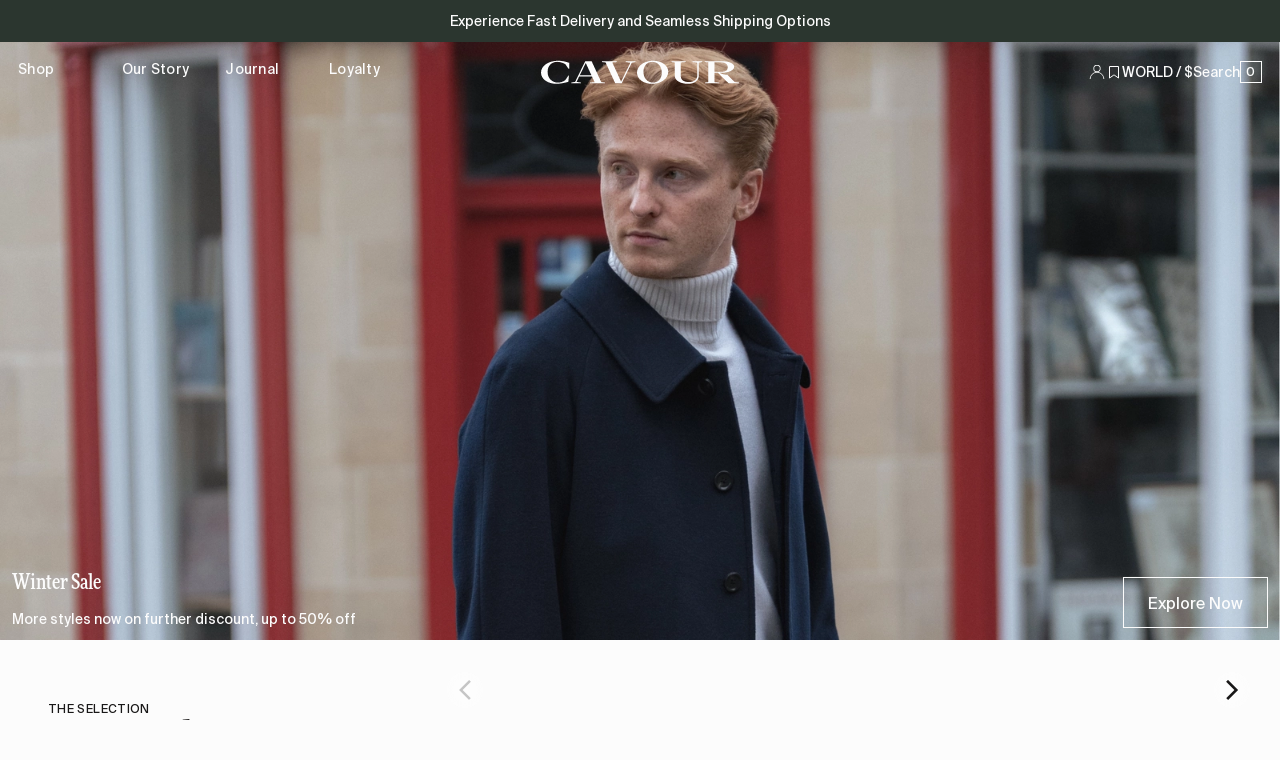

--- FILE ---
content_type: text/html; charset=utf-8
request_url: https://www.cavour.com/
body_size: 17972
content:
<!DOCTYPE html><html lang="en"><head><meta charSet="utf-8"/><meta name="viewport" content="width=device-width, initial-scale=1.0, maximum-scale=1.0"/><title>CAVOUR | Handcrafted Men’s Suits, Tailoring &amp; Timeless Menswear - Cavour</title><meta name="robots" content="index,follow"/><meta name="googlebot" content="index,follow"/><meta name="description" content="Shop Cavour’s handcrafted men’s suits and tailored clothing, for weddings, business, and formalwear. Made with fine f..."/><link rel="alternate" hrefLang="sv-se" href="https://www.cavour.com/sv"/><link rel="alternate" hrefLang="nb-no" href="https://www.cavour.com/nb"/><link rel="alternate" hrefLang="x-default" href="https://www.cavour.com"/><meta property="og:title" content="CAVOUR | Handcrafted Men’s Suits, Tailoring &amp; Timeless Menswear - Cavour"/><meta property="og:description" content="Shop Cavour’s handcrafted men’s suits and tailored clothing, for weddings, business, and formalwear. Made with fine f..."/><meta property="og:url" content="https://www.cavour.com"/><meta property="og:type" content="website"/><meta property="og:image" content="https://cavour-storyblok.b-cdn.net/600x300/5667b8762f/design-sans-titre-10.png"/><meta property="og:image:alt" content="CAVOUR | Handcrafted Men’s Suits, Tailoring &amp; Timeless Menswear"/><meta property="og:site_name" content="Cavour"/><link rel="canonical" href="https://www.cavour.com"/><link rel="preload" as="image" imageSrcSet="/_next/image?url=https%3A%2F%2Fcavour-storyblok.b-cdn.net%2F1920x1080%2Fcc2dfbad75%2Fbanner-sale-v2.png&amp;w=640&amp;q=100 640w, /_next/image?url=https%3A%2F%2Fcavour-storyblok.b-cdn.net%2F1920x1080%2Fcc2dfbad75%2Fbanner-sale-v2.png&amp;w=750&amp;q=100 750w, /_next/image?url=https%3A%2F%2Fcavour-storyblok.b-cdn.net%2F1920x1080%2Fcc2dfbad75%2Fbanner-sale-v2.png&amp;w=828&amp;q=100 828w, /_next/image?url=https%3A%2F%2Fcavour-storyblok.b-cdn.net%2F1920x1080%2Fcc2dfbad75%2Fbanner-sale-v2.png&amp;w=1080&amp;q=100 1080w, /_next/image?url=https%3A%2F%2Fcavour-storyblok.b-cdn.net%2F1920x1080%2Fcc2dfbad75%2Fbanner-sale-v2.png&amp;w=1200&amp;q=100 1200w, /_next/image?url=https%3A%2F%2Fcavour-storyblok.b-cdn.net%2F1920x1080%2Fcc2dfbad75%2Fbanner-sale-v2.png&amp;w=1920&amp;q=100 1920w, /_next/image?url=https%3A%2F%2Fcavour-storyblok.b-cdn.net%2F1920x1080%2Fcc2dfbad75%2Fbanner-sale-v2.png&amp;w=2048&amp;q=100 2048w, /_next/image?url=https%3A%2F%2Fcavour-storyblok.b-cdn.net%2F1920x1080%2Fcc2dfbad75%2Fbanner-sale-v2.png&amp;w=3840&amp;q=100 3840w" imageSizes="100vw" fetchPriority="high"/><meta name="next-head-count" content="18"/><meta name="google-site-verification" content="DArnlJFT0iGbLWnuGh28vGUK8fS7ETc6TMU_g2da2Qg"/><meta name="facebook-domain-verification" content="almsggkiknf3sgcbjc21at8v7xzv56"/><link rel="preconnect" crossorigin="anonymous" data-href="https://use.typekit.net"/><link rel="preconnect" href="https://p.typekit.net" crossorigin="anonymous"/><link rel="icon" type="image/png" href="/img/FAVICON.png"/><link rel="preload" href="/fonts/SuisseIntl-Book.woff2" as="font" type="font/woff2" crossorigin="anonymous"/><link rel="stylesheet" crossorigin="anonymous" data-href="https://use.typekit.net/zcl4kxy.css"/><link rel="apple-touch-icon" href="/img/icon512_maskable.png"/><link rel="icon" type="image/png" sizes="32x32" href="/img/icon512_maskable.png"/><meta name="theme-color" content="#fff"/><link rel="preconnect" href="https://use.typekit.net" crossorigin /><link rel="preload" href="/_next/static/css/a79884b59abac3bd.css" as="style"/><link rel="stylesheet" href="/_next/static/css/a79884b59abac3bd.css" data-n-g=""/><noscript data-n-css=""></noscript><script defer="" nomodule="" src="/_next/static/chunks/polyfills-c67a75d1b6f99dc8.js"></script><script src="/_next/static/chunks/webpack-cd44c4d02b6c86e4.js" defer=""></script><script src="/_next/static/chunks/framework-fee8a7e75612eda8.js" defer=""></script><script src="/_next/static/chunks/main-d31c857b6383ab80.js" defer=""></script><script src="/_next/static/chunks/pages/_app-439219100bda47bc.js" defer=""></script><script src="/_next/static/chunks/2962-5e432aa4c6eac1ab.js" defer=""></script><script src="/_next/static/chunks/pages/%5B%5B...slug%5D%5D-ade9b6244f5ddba1.js" defer=""></script><script src="/_next/static/KOyUV2-QWqNU6Jti7YkKS/_buildManifest.js" defer=""></script><script src="/_next/static/KOyUV2-QWqNU6Jti7YkKS/_ssgManifest.js" defer=""></script><style data-href="https://use.typekit.net/zcl4kxy.css">@import url("https://p.typekit.net/p.css?s=1&k=zcl4kxy&ht=tk&f=10214.10215.10217.10218&a=98521485&app=typekit&e=css");@font-face{font-family:"ff-more-web-pro-condensed";src:url("https://use.typekit.net/af/943d5f/000000000000000077359dba/30/l?primer=7cdcb44be4a7db8877ffa5c0007b8dd865b3bbc383831fe2ea177f62257a9191&fvd=n4&v=3") format("woff2"),url("https://use.typekit.net/af/943d5f/000000000000000077359dba/30/d?primer=7cdcb44be4a7db8877ffa5c0007b8dd865b3bbc383831fe2ea177f62257a9191&fvd=n4&v=3") format("woff"),url("https://use.typekit.net/af/943d5f/000000000000000077359dba/30/a?primer=7cdcb44be4a7db8877ffa5c0007b8dd865b3bbc383831fe2ea177f62257a9191&fvd=n4&v=3") format("opentype");font-display:swap;font-style:normal;font-weight:400;font-stretch:normal}@font-face{font-family:"ff-more-web-pro-condensed";src:url("https://use.typekit.net/af/b68765/000000000000000077359dc1/30/l?primer=7cdcb44be4a7db8877ffa5c0007b8dd865b3bbc383831fe2ea177f62257a9191&fvd=i4&v=3") format("woff2"),url("https://use.typekit.net/af/b68765/000000000000000077359dc1/30/d?primer=7cdcb44be4a7db8877ffa5c0007b8dd865b3bbc383831fe2ea177f62257a9191&fvd=i4&v=3") format("woff"),url("https://use.typekit.net/af/b68765/000000000000000077359dc1/30/a?primer=7cdcb44be4a7db8877ffa5c0007b8dd865b3bbc383831fe2ea177f62257a9191&fvd=i4&v=3") format("opentype");font-display:swap;font-style:italic;font-weight:400;font-stretch:normal}@font-face{font-family:"ff-more-web-pro-condensed";src:url("https://use.typekit.net/af/5fe0f0/000000000000000077359dd5/30/l?primer=7cdcb44be4a7db8877ffa5c0007b8dd865b3bbc383831fe2ea177f62257a9191&fvd=n5&v=3") format("woff2"),url("https://use.typekit.net/af/5fe0f0/000000000000000077359dd5/30/d?primer=7cdcb44be4a7db8877ffa5c0007b8dd865b3bbc383831fe2ea177f62257a9191&fvd=n5&v=3") format("woff"),url("https://use.typekit.net/af/5fe0f0/000000000000000077359dd5/30/a?primer=7cdcb44be4a7db8877ffa5c0007b8dd865b3bbc383831fe2ea177f62257a9191&fvd=n5&v=3") format("opentype");font-display:swap;font-style:normal;font-weight:500;font-stretch:normal}@font-face{font-family:"ff-more-web-pro-condensed";src:url("https://use.typekit.net/af/dd9a15/000000000000000077359dd8/30/l?primer=7cdcb44be4a7db8877ffa5c0007b8dd865b3bbc383831fe2ea177f62257a9191&fvd=i5&v=3") format("woff2"),url("https://use.typekit.net/af/dd9a15/000000000000000077359dd8/30/d?primer=7cdcb44be4a7db8877ffa5c0007b8dd865b3bbc383831fe2ea177f62257a9191&fvd=i5&v=3") format("woff"),url("https://use.typekit.net/af/dd9a15/000000000000000077359dd8/30/a?primer=7cdcb44be4a7db8877ffa5c0007b8dd865b3bbc383831fe2ea177f62257a9191&fvd=i5&v=3") format("opentype");font-display:swap;font-style:italic;font-weight:500;font-stretch:normal}.tk-ff-more-web-pro-condensed{font-family:"ff-more-web-pro-condensed",serif}</style></head><body><div id="__next"><style data-emotion="css-global 15ioi9c">html{-webkit-font-smoothing:antialiased;-moz-osx-font-smoothing:grayscale;box-sizing:border-box;-webkit-text-size-adjust:100%;}*,*::before,*::after{box-sizing:inherit;}strong,b{font-weight:700;}body{margin:0;color:var(--body-color);font-style:normal;font-size:14px;font-weight:normal;letter-spacing:0;line-height:18px;font-family:suisse_intl-regular,serif;background-color:#fff;}@media(max-width: 991px){body{font-size:13px;line-height:18px;}}@media print{body{background-color:#fff;}}body::backdrop{background-color:#fff;}body{background-color:var(--body-bgcolor);}body .light{font-weight:400!important;}body .faded{color:#555;}body .italic{font-style:italic;}body .semi-bold{font-weight:600!important;}body .bold{font-weight:700!important;}body .h0{font-family:ff-more-web-pro-condensed;font-size:85px;line-height:90px;font-weight:500;letter-spacing:0;}@media(max-width: 991px){body .h0{font-size:45px;line-height:50px;}}body .h1{font-family:ff-more-web-pro-condensed;font-size:60px;line-height:65px;letter-spacing:0;font-weight:500;}@media(max-width: 991px){body .h1{font-size:35px;line-height:40px;}}body .h2{font-family:ff-more-web-pro-condensed;font-size:40px;line-height:45px;letter-spacing:0;font-weight:500;}@media(max-width: 991px){body .h2{font-size:28px;line-height:30px;}}body .h3{font-family:ff-more-web-pro-condensed;font-size:33px;line-height:40px;letter-spacing:0;font-weight:500;}@media(max-width: 991px){body .h3{font-size:33px;line-height:40px;}}body .h4{font-family:ff-more-web-pro-condensed;font-size:21px;line-height:29px;letter-spacing:0;font-weight:500;}@media(max-width: 991px){body .h4{font-size:21px;line-height:29px;}}body .search-input{font-family:ff-more-web-pro-condensed;font-size:60px;line-height:65px;letter-spacing:0;font-weight:400;}@media(max-width: 991px){body .search-input{font-size:21px;line-height:29px;padding-bottom:12px;}}body .white{color:var(--white);}body .white svg{fill:#ffffff;}body .orange{color:var(--orange);}body .light-gray{color:#191818b3;}body .ucase{text-transform:uppercase;}body .underline{-webkit-text-decoration:underline;text-decoration:underline;}body .pointer{cursor:pointer;}body .text-center{text-align:center;}body .text-small{font-size:12px;}body .thin{font-weight:400;}body .bodytext{font-family:suisse_intl-regular,serif;font-style:normal;font-size:14px;font-weight:normal;letter-spacing:0;line-height:18px;}@media(max-width: 991px){body .bodytext{font-size:13px;line-height:18px;}}</style><style data-emotion="css 1k371a6">@media print{.css-1k371a6{position:absolute!important;}}</style><style data-emotion="css 1l6ndll">.css-1l6ndll{z-index:1200;z-index:1000;}.css-1l6ndll.cart-drawer{z-index:1300;}</style><style data-emotion="css cns5gn">.css-cns5gn{z-index:1200;z-index:1000;z-index:0;}.css-cns5gn.cart-drawer{z-index:1300;}</style><style data-emotion="css zblokf">.css-zblokf{z-index:1200;z-index:1000;}.css-zblokf.cart-drawer{z-index:1300;}@media (min-width:0px){.css-zblokf{z-index:2;}}@media (min-width:768px){.css-zblokf{z-index:0;}}</style><style data-emotion="css 1k371a6">@media print{.css-1k371a6{position:absolute!important;}}</style><div id="page-container"><style data-emotion="css b87h4c">.css-b87h4c{display:-webkit-box;display:-webkit-flex;display:-ms-flexbox;display:flex;-webkit-flex-direction:column;-ms-flex-direction:column;flex-direction:column;width:100%;box-sizing:border-box;-webkit-flex-shrink:0;-ms-flex-negative:0;flex-shrink:0;position:-webkit-sticky;position:sticky;z-index:1100;top:0;left:auto;right:0;background-color:#191818;color:#fff;background-color:transparent;-webkit-transition:background-color var(--theme-transition),-webkit-transform var(--theme-transition);transition:background-color var(--theme-transition),transform var(--theme-transition);border-bottom:none;margin-bottom:0px;background-color:transparent;z-index:1;-webkit-transform:translateY(0px);-moz-transform:translateY(0px);-ms-transform:translateY(0px);transform:translateY(0px);}</style><style data-emotion="css 1kpjmpq">.css-1kpjmpq{background-color:#fff;color:#191818;-webkit-transition:box-shadow 300ms cubic-bezier(0.4, 0, 0.2, 1) 0ms;transition:box-shadow 300ms cubic-bezier(0.4, 0, 0.2, 1) 0ms;box-shadow:none;background-color:var(--color-fcfcfc);display:-webkit-box;display:-webkit-flex;display:-ms-flexbox;display:flex;-webkit-flex-direction:column;-ms-flex-direction:column;flex-direction:column;width:100%;box-sizing:border-box;-webkit-flex-shrink:0;-ms-flex-negative:0;flex-shrink:0;position:-webkit-sticky;position:sticky;z-index:1100;top:0;left:auto;right:0;background-color:#191818;color:#fff;background-color:transparent;-webkit-transition:background-color var(--theme-transition),-webkit-transform var(--theme-transition);transition:background-color var(--theme-transition),transform var(--theme-transition);border-bottom:none;margin-bottom:0px;background-color:transparent;z-index:1;-webkit-transform:translateY(0px);-moz-transform:translateY(0px);-ms-transform:translateY(0px);transform:translateY(0px);}</style><header class="MuiPaper-root MuiPaper-elevation MuiPaper-elevation0 MuiAppBar-root MuiAppBar-colorPrimary MuiAppBar-positionSticky css-1kpjmpq"><div style="position:relative"></div><div style="position:relative"></div><style data-emotion="css 1txdivq">.css-1txdivq{width:100%;margin-left:auto;box-sizing:border-box;margin-right:auto;display:block;padding-left:12px;padding-right:12px;}@media (min-width:768px){.css-1txdivq{padding-left:18px;padding-right:18px;}}@media (min-width:1476px){.css-1txdivq{max-width:1476px;}}</style><div class="MuiContainer-root MuiContainer-maxWidthXl css-1txdivq"><style data-emotion="css 1tea1pz">.css-1tea1pz{margin-top:18px;margin-bottom:18px;}@media (min-width:0px){.css-1tea1pz{padding-top:0px;}}@media (min-width:768px){.css-1tea1pz{padding-top:0px;}}</style><div class="MuiBox-root css-1tea1pz"><nav><style data-emotion="css 1d3bbye">.css-1d3bbye{box-sizing:border-box;display:-webkit-box;display:-webkit-flex;display:-ms-flexbox;display:flex;-webkit-box-flex-wrap:wrap;-webkit-flex-wrap:wrap;-ms-flex-wrap:wrap;flex-wrap:wrap;width:100%;-webkit-flex-direction:row;-ms-flex-direction:row;flex-direction:row;}</style><div class="MuiGrid-root MuiGrid-container css-1d3bbye"><style data-emotion="css 62ht1l">.css-62ht1l{box-sizing:border-box;margin:0;-webkit-flex-direction:row;-ms-flex-direction:row;flex-direction:row;}@media (min-width:768px){.css-62ht1l{-webkit-flex-basis:8.333333%;-ms-flex-preferred-size:8.333333%;flex-basis:8.333333%;-webkit-box-flex:0;-webkit-flex-grow:0;-ms-flex-positive:0;flex-grow:0;max-width:8.333333%;}}@media (min-width:992px){.css-62ht1l{-webkit-flex-basis:8.333333%;-ms-flex-preferred-size:8.333333%;flex-basis:8.333333%;-webkit-box-flex:0;-webkit-flex-grow:0;-ms-flex-positive:0;flex-grow:0;max-width:8.333333%;}}@media (min-width:1200px){.css-62ht1l{-webkit-flex-basis:8.333333%;-ms-flex-preferred-size:8.333333%;flex-basis:8.333333%;-webkit-box-flex:0;-webkit-flex-grow:0;-ms-flex-positive:0;flex-grow:0;max-width:8.333333%;}}@media (min-width:1476px){.css-62ht1l{-webkit-flex-basis:8.333333%;-ms-flex-preferred-size:8.333333%;flex-basis:8.333333%;-webkit-box-flex:0;-webkit-flex-grow:0;-ms-flex-positive:0;flex-grow:0;max-width:8.333333%;}}</style><div class="MuiGrid-root MuiGrid-item MuiGrid-grid-sm-1 css-62ht1l"><a title="Shop" href="/men"><style data-emotion="css atnsbh">.css-atnsbh{margin:0;letter-spacing:0.28px;color:var(--body-color);cursor:pointer;}@media(max-width: 991px){.css-atnsbh{font-size:14px;line-height:18px;}}</style><span class="MuiTypography-root MuiTypography-headerLink css-atnsbh">Shop</span></a></div><div class="MuiGrid-root MuiGrid-item MuiGrid-grid-sm-1 css-62ht1l"><a title="Our Story" href="/about-us"><span class="MuiTypography-root MuiTypography-headerLink css-atnsbh">Our Story</span></a></div><div class="MuiGrid-root MuiGrid-item MuiGrid-grid-sm-1 css-62ht1l"><a title="Journal" href="/journal"><span class="MuiTypography-root MuiTypography-headerLink css-atnsbh">Journal</span></a></div><div class="MuiGrid-root MuiGrid-item MuiGrid-grid-sm-1 css-62ht1l"><a title="Loyalty" href="/loyalty/cavour-closet"><span class="MuiTypography-root MuiTypography-headerLink css-atnsbh">Loyalty</span></a></div><style data-emotion="css 93wt1e">.css-93wt1e{box-sizing:border-box;margin:0;-webkit-flex-direction:row;-ms-flex-direction:row;flex-direction:row;display:-webkit-box;display:-webkit-flex;display:-ms-flexbox;display:flex;-webkit-flex-direction:row;-ms-flex-direction:row;flex-direction:row;-webkit-alig-items:center;-ms-flex-item-alig-items:center;alig-items:center;-webkit-box-pack:center;-ms-flex-pack:center;-webkit-justify-content:center;justify-content:center;}@media (min-width:768px){.css-93wt1e{-webkit-flex-basis:33.333333%;-ms-flex-preferred-size:33.333333%;flex-basis:33.333333%;-webkit-box-flex:0;-webkit-flex-grow:0;-ms-flex-positive:0;flex-grow:0;max-width:33.333333%;}}@media (min-width:992px){.css-93wt1e{-webkit-flex-basis:33.333333%;-ms-flex-preferred-size:33.333333%;flex-basis:33.333333%;-webkit-box-flex:0;-webkit-flex-grow:0;-ms-flex-positive:0;flex-grow:0;max-width:33.333333%;}}@media (min-width:1200px){.css-93wt1e{-webkit-flex-basis:33.333333%;-ms-flex-preferred-size:33.333333%;flex-basis:33.333333%;-webkit-box-flex:0;-webkit-flex-grow:0;-ms-flex-positive:0;flex-grow:0;max-width:33.333333%;}}@media (min-width:1476px){.css-93wt1e{-webkit-flex-basis:33.333333%;-ms-flex-preferred-size:33.333333%;flex-basis:33.333333%;-webkit-box-flex:0;-webkit-flex-grow:0;-ms-flex-positive:0;flex-grow:0;max-width:33.333333%;}}</style><div class="MuiGrid-root MuiGrid-item MuiGrid-grid-sm-4 css-93wt1e"><a title="home" class="content-wrapper" href="/"><svg width="198" height="24" xmlns="http://www.w3.org/2000/svg" class="company-logo "><g class="logo_svg__group" fill="#fff" fill-rule="evenodd"><path d="m27.962 15.511-.637 6.34c-5.16 1.388-8.726 1.983-11.814 1.983C6.815 23.838 0 19.134 0 12.645 0 5.83 7.516.75 16.976.75c3.821 0 7.801.82 11.274 2.112v5.836h-.798l-3.024-4.415c-2.357-1.61-5.824-2.491-8.568-2.43-5.541.128-9.267 4.165-9.267 10.032 0 6.212 4.204 10.691 10.414 10.691 2.547 0 4.81-.757 7.166-2.301l3.307-4.764h.482ZM63.95 22.546v.787H49.014v-.787l4.586-.411-2.58-5.645H38.186l-2.644 5.392 4.458.664v.787H30.32v-.787l3.854-.721 10.031-20.57h6.433l9.618 20.849 3.695.442Zm-13.54-7.318-5.642-12.24-5.987 12.24H50.41ZM94.556 2.042l-3.855.721-10.03 20.57h-6.434L64.62 2.483l-3.694-.44v-.788h14.936v.787l-4.586.411L80.097 21.6l9.236-18.893-4.459-.664v-.787h9.682zM95.988 12.645C95.988 5.737 103.25.75 112.103.75c8.313 0 15.128 4.446 15.128 11.04 0 6.655-6.975 12.048-16.114 12.048-8.408 0-15.129-4.542-15.129-11.193Zm24.81 0c0-6.34-4.003-10.788-9.587-10.788-5.317 0-8.79 4.039-8.79 9.936 0 6.34 4.077 10.787 9.682 10.787 5.383-.004 8.695-4.167 8.695-9.935ZM161.148 2.042l-3.345.69v12.905c0 4.479-3.694 8.2-11.083 8.2-6.943 0-12.96-3.31-12.96-7.852V2.516l-3.346-.474v-.787h14.332v.787l-4.936.442v13.91c0 3.533 3.249 5.71 8.057 5.71 5.447 0 8.504-2.776 8.504-7.35V2.706l-4.937-.664v-.787h9.714v.787ZM198 22.546v.787h-10.373L176.89 12.826h-3.482v9.273l4.938.447v.787h-14.332v-.787l3.343-.474V2.296l-3.661-.254v-.787h17.452c6.943 0 12.038 2.238 12.038 5.52 0 3.407-5.319 6.056-12.708 6.056h-1.656c2.135 1.355 4.173 1.892 7.462 1.892l7.516 7.318 4.2.505Zm-24.586-10.814h8.058c3.276 0 5.287-1.608 5.287-4.258 0-3.186-2.484-5.11-6.497-5.11h-6.854l.006 9.368Z"></path></g></svg></a></div><style data-emotion="css nsyk9">.css-nsyk9{box-sizing:border-box;margin:0;-webkit-flex-direction:row;-ms-flex-direction:row;flex-direction:row;display:-webkit-box;display:-webkit-flex;display:-ms-flexbox;display:flex;-webkit-flex-direction:row;-ms-flex-direction:row;flex-direction:row;-webkit-align-items:center;-webkit-box-align:center;-ms-flex-align:center;align-items:center;-webkit-box-pack:end;-ms-flex-pack:end;-webkit-justify-content:flex-end;justify-content:flex-end;}@media (min-width:768px){.css-nsyk9{-webkit-flex-basis:33.333333%;-ms-flex-preferred-size:33.333333%;flex-basis:33.333333%;-webkit-box-flex:0;-webkit-flex-grow:0;-ms-flex-positive:0;flex-grow:0;max-width:33.333333%;}}@media (min-width:992px){.css-nsyk9{-webkit-flex-basis:33.333333%;-ms-flex-preferred-size:33.333333%;flex-basis:33.333333%;-webkit-box-flex:0;-webkit-flex-grow:0;-ms-flex-positive:0;flex-grow:0;max-width:33.333333%;}}@media (min-width:1200px){.css-nsyk9{-webkit-flex-basis:33.333333%;-ms-flex-preferred-size:33.333333%;flex-basis:33.333333%;-webkit-box-flex:0;-webkit-flex-grow:0;-ms-flex-positive:0;flex-grow:0;max-width:33.333333%;}}@media (min-width:1476px){.css-nsyk9{-webkit-flex-basis:33.333333%;-ms-flex-preferred-size:33.333333%;flex-basis:33.333333%;-webkit-box-flex:0;-webkit-flex-grow:0;-ms-flex-positive:0;flex-grow:0;max-width:33.333333%;}}@media (min-width:768px){.css-nsyk9{gap:24px;}}</style><div class="MuiGrid-root MuiGrid-item MuiGrid-grid-sm-4 css-nsyk9"><div class="row-y-center cta MuiBox-root css-0" title="My account"><svg xmlns="http://www.w3.org/2000/svg" width="18" height="18" viewBox="0 0 24 24" class="icon-account   "><defs><clipPath id="icon-account_svg__b"><path data-name="Rectangle 23800" transform="translate(28 45)" fill="#381515" d="M0 0h24.732v10.753H0z"></path></clipPath><clipPath id="icon-account_svg__a"><path d="M0 0h24v24H0z"></path></clipPath></defs><g data-name="Group 19286" clip-path="url(#icon-account_svg__a)"><g class="icon-account_svg__my-account-head" data-name="Path 8014" fill="none"><path d="M12 2.55a4.855 4.855 0 0 1 4.855 4.855 5.014 5.014 0 0 1-1.422 3.433A4.676 4.676 0 0 1 12 12.26a4.855 4.855 0 0 1 0-9.71Z"></path><path class="icon-account_svg__my-account-circle" d="M12 3.65a3.76 3.76 0 0 0-3.755 3.755A3.76 3.76 0 0 0 12 11.16c1.171 0 2.151-.524 2.603-1.044l.01-.012c.78-.869 1.142-1.727 1.142-2.699A3.76 3.76 0 0 0 12 3.65m0-1.1a4.855 4.855 0 0 1 4.855 4.855c0 1.233-.46 2.36-1.422 3.433-.685.788-1.985 1.422-3.433 1.422a4.855 4.855 0 1 1 0-9.71Z" fill="#191818"></path></g><g data-name="Mask Group 4" transform="translate(-28.366 -34.303)" clip-path="url(#icon-account_svg__b)"><g class="icon-account_svg__my-account" data-name="Ellipse 210" transform="translate(30.688 46.075)" fill="none" stroke="#191818" stroke-width="1.1"><circle cx="9.678" cy="9.678" r="9.678" stroke="none"></circle><circle cx="9.678" cy="9.678" r="9.128"></circle></g></g></g></svg></div><a href="/favorites"><div class="row-y-center cta MuiBox-root css-0" title="Favorites (0)"><svg width="16" height="16" fill="none" xmlns="http://www.w3.org/2000/svg" class="icon-heart navigation "><path d="M7.713 11.09 3.5 14.04V2.5h9v11.54l-4.213-2.95-.287-.2-.287.2Z"></path></svg></div></a><style data-emotion="css 9gs346">.css-9gs346{margin:0;font-style:normal;font-size:14px;font-weight:normal;letter-spacing:0;line-height:18px;color:var(--body-color);font-family:suisse_intl-regular,serif;white-space:nowrap;overflow:hidden;text-overflow:ellipsis;}@media(max-width: 991px){.css-9gs346{font-size:13px;line-height:18px;}}</style><p class="MuiTypography-root MuiTypography-body1 cta css-9gs346">NO / NOK / en</p><style data-emotion="css 1l6ndll">.css-1l6ndll{z-index:1200;z-index:1000;}.css-1l6ndll.cart-drawer{z-index:1300;}</style><style data-emotion="css 1gcfvu">.css-1gcfvu{margin:0;font-style:normal;font-size:14px;font-weight:normal;letter-spacing:0;line-height:18px;color:var(--body-color);font-family:suisse_intl-regular,serif;cursor:pointer;}@media(max-width: 991px){.css-1gcfvu{font-size:13px;line-height:18px;}}</style><p class="MuiTypography-root MuiTypography-body1 css-1gcfvu" title="Search">Search</p><style data-emotion="css 4g6ai3">.css-4g6ai3{cursor:pointer;}</style><div class="cart-count-box MuiBox-root css-4g6ai3" title="View cart"><style data-emotion="css 1yceyp9">.css-1yceyp9{margin:0;font-style:normal;font-size:14px;font-weight:normal;letter-spacing:0;line-height:18px;color:var(--body-color);font-family:suisse_intl-regular,serif;}@media(max-width: 991px){.css-1yceyp9{font-size:13px;line-height:18px;}}@media (min-width:0px){.css-1yceyp9{font-size:11px;}}@media (min-width:768px){.css-1yceyp9{font-size:13px;}}</style><p class="MuiTypography-root MuiTypography-body1 navigation-link css-1yceyp9">0</p></div></div></div></nav></div></div></header><main><a href="/sale"><style data-emotion="css 79elbk">.css-79elbk{position:relative;}</style><div class="MuiBox-root css-79elbk"><style data-emotion="css 3pni6b">.css-3pni6b{position:relative;height:auto;}@media (min-width:0px){.css-3pni6b{padding-top:166.66666666666669%;}}@media (min-width:768px){.css-3pni6b{padding-top:56.25%;}}@media (min-width:992px){.css-3pni6b{padding-top:50%;}}</style><div class="MuiBox-root css-3pni6b"><img alt="" fetchPriority="high" decoding="async" data-nimg="fill" class="object-fit-cover" style="position:absolute;height:100%;width:100%;left:0;top:0;right:0;bottom:0;color:transparent;background-color:transparent" sizes="100vw" srcSet="/_next/image?url=https%3A%2F%2Fcavour-storyblok.b-cdn.net%2F1920x1080%2Fcc2dfbad75%2Fbanner-sale-v2.png&amp;w=640&amp;q=100 640w, /_next/image?url=https%3A%2F%2Fcavour-storyblok.b-cdn.net%2F1920x1080%2Fcc2dfbad75%2Fbanner-sale-v2.png&amp;w=750&amp;q=100 750w, /_next/image?url=https%3A%2F%2Fcavour-storyblok.b-cdn.net%2F1920x1080%2Fcc2dfbad75%2Fbanner-sale-v2.png&amp;w=828&amp;q=100 828w, /_next/image?url=https%3A%2F%2Fcavour-storyblok.b-cdn.net%2F1920x1080%2Fcc2dfbad75%2Fbanner-sale-v2.png&amp;w=1080&amp;q=100 1080w, /_next/image?url=https%3A%2F%2Fcavour-storyblok.b-cdn.net%2F1920x1080%2Fcc2dfbad75%2Fbanner-sale-v2.png&amp;w=1200&amp;q=100 1200w, /_next/image?url=https%3A%2F%2Fcavour-storyblok.b-cdn.net%2F1920x1080%2Fcc2dfbad75%2Fbanner-sale-v2.png&amp;w=1920&amp;q=100 1920w, /_next/image?url=https%3A%2F%2Fcavour-storyblok.b-cdn.net%2F1920x1080%2Fcc2dfbad75%2Fbanner-sale-v2.png&amp;w=2048&amp;q=100 2048w, /_next/image?url=https%3A%2F%2Fcavour-storyblok.b-cdn.net%2F1920x1080%2Fcc2dfbad75%2Fbanner-sale-v2.png&amp;w=3840&amp;q=100 3840w" src="/_next/image?url=https%3A%2F%2Fcavour-storyblok.b-cdn.net%2F1920x1080%2Fcc2dfbad75%2Fbanner-sale-v2.png&amp;w=3840&amp;q=100"/></div><style data-emotion="css 1fk3yuc">.css-1fk3yuc{position:absolute;top:0;left:0;width:100%;height:100%;background-color:rgba(30, 30, 40, 0);}</style><div class="MuiBox-root css-1fk3yuc"><style data-emotion="css qxepn6">.css-qxepn6{width:100%;margin-left:auto;box-sizing:border-box;margin-right:auto;display:block;padding-left:12px;padding-right:12px;position:relative;display:-webkit-box;display:-webkit-flex;display:-ms-flexbox;display:flex;height:100%;-webkit-box-pack:center;-ms-flex-pack:center;-webkit-justify-content:center;justify-content:center;padding-top:0px;}@media (min-width:768px){.css-qxepn6{padding-left:18px;padding-right:18px;}}</style><div class="MuiContainer-root css-qxepn6"><style data-emotion="css sz1pe8">.css-sz1pe8{display:-webkit-box;display:-webkit-flex;display:-ms-flexbox;display:flex;-webkit-flex-direction:row;-ms-flex-direction:row;flex-direction:row;-webkit-box-pack:justify;-webkit-justify-content:space-between;justify-content:space-between;-webkit-align-items:flex-end;-webkit-box-align:flex-end;-ms-flex-align:flex-end;align-items:flex-end;position:absolute;bottom:0;left:0;padding:12px;width:100%;}</style><div class="MuiBox-root css-sz1pe8"><style data-emotion="css y8a1hp">.css-y8a1hp{max-width:50%;}</style><div class="MuiBox-root css-y8a1hp"><style data-emotion="css xay9pv">.css-xay9pv{margin:0;font-family:ff-more-web-pro-condensed;font-size:85px;line-height:90px;letter-spacing:0;font-weight:500;color:var(--white);text-align:left;}@media(max-width: 991px){.css-xay9pv{font-size:45px;line-height:50px;}}.css-xay9pv.small{font-size:60px;line-height:65px;letter-spacing:0;}@media(max-width: 991px){.css-xay9pv.small{font-size:35px;line-height:40px;}}.css-xay9pv.italic{font-style:italic;}.css-xay9pv.pdp-title{font-family:suisse_intl-regular;font-size:16px;line-height:24px;}.css-xay9pv.thin{font-weight:400;}.css-xay9pv.suisse{font-family:suisse_intl-regular;}</style><h1 class="MuiTypography-root MuiTypography-h1 h4 css-xay9pv"> <!-- -->Winter Sale</h1><style data-emotion="css utqzxq">.css-utqzxq{margin:0;font-style:normal;font-size:14px;font-weight:normal;letter-spacing:0;line-height:18px;color:var(--body-color);font-family:suisse_intl-regular,serif;color:var(--white);margin-top:12px;text-align:left;}@media(max-width: 991px){.css-utqzxq{font-size:13px;line-height:18px;}}</style><p class="MuiTypography-root MuiTypography-body1 bodytext css-utqzxq"> <!-- -->More styles now on further discount, up to 50% off</p></div><style data-emotion="css 11ineqj">.css-11ineqj{display:-webkit-box;display:-webkit-flex;display:-ms-flexbox;display:flex;-webkit-flex-direction:column;-ms-flex-direction:column;flex-direction:column;-webkit-box-pack:center;-ms-flex-pack:center;-webkit-justify-content:center;justify-content:center;-webkit-align-items:center;-webkit-box-align:center;-ms-flex-align:center;align-items:center;gap:0px;margin-top:0px;}</style><div class="MuiBox-root css-11ineqj"></div></div></div></div></div></a></main><footer><style data-emotion="css 8pbcpv">.css-8pbcpv{background-color:var(--color-494a44);}@media (min-width:0px){.css-8pbcpv{padding-top:60px;padding-bottom:60px;}}</style><div class="MuiBox-root css-8pbcpv"><style data-emotion="css 19peeg5">.css-19peeg5{display:-webkit-box;display:-webkit-flex;display:-ms-flexbox;display:flex;-webkit-align-items:center;-webkit-box-align:center;-ms-flex-align:center;align-items:center;-webkit-box-pack:center;-ms-flex-pack:center;-webkit-justify-content:center;justify-content:center;}@media (min-width:0px){.css-19peeg5{padding-bottom:60px;}}@media (min-width:768px){.css-19peeg5{padding-bottom:180px;}}</style><div class="MuiBox-root css-19peeg5"><a title="home" class="content-wrapper" href="/"><svg width="198" height="24" xmlns="http://www.w3.org/2000/svg" class="company-logo white"><g class="logo_svg__group" fill="#fff" fill-rule="evenodd"><path d="m27.962 15.511-.637 6.34c-5.16 1.388-8.726 1.983-11.814 1.983C6.815 23.838 0 19.134 0 12.645 0 5.83 7.516.75 16.976.75c3.821 0 7.801.82 11.274 2.112v5.836h-.798l-3.024-4.415c-2.357-1.61-5.824-2.491-8.568-2.43-5.541.128-9.267 4.165-9.267 10.032 0 6.212 4.204 10.691 10.414 10.691 2.547 0 4.81-.757 7.166-2.301l3.307-4.764h.482ZM63.95 22.546v.787H49.014v-.787l4.586-.411-2.58-5.645H38.186l-2.644 5.392 4.458.664v.787H30.32v-.787l3.854-.721 10.031-20.57h6.433l9.618 20.849 3.695.442Zm-13.54-7.318-5.642-12.24-5.987 12.24H50.41ZM94.556 2.042l-3.855.721-10.03 20.57h-6.434L64.62 2.483l-3.694-.44v-.788h14.936v.787l-4.586.411L80.097 21.6l9.236-18.893-4.459-.664v-.787h9.682zM95.988 12.645C95.988 5.737 103.25.75 112.103.75c8.313 0 15.128 4.446 15.128 11.04 0 6.655-6.975 12.048-16.114 12.048-8.408 0-15.129-4.542-15.129-11.193Zm24.81 0c0-6.34-4.003-10.788-9.587-10.788-5.317 0-8.79 4.039-8.79 9.936 0 6.34 4.077 10.787 9.682 10.787 5.383-.004 8.695-4.167 8.695-9.935ZM161.148 2.042l-3.345.69v12.905c0 4.479-3.694 8.2-11.083 8.2-6.943 0-12.96-3.31-12.96-7.852V2.516l-3.346-.474v-.787h14.332v.787l-4.936.442v13.91c0 3.533 3.249 5.71 8.057 5.71 5.447 0 8.504-2.776 8.504-7.35V2.706l-4.937-.664v-.787h9.714v.787ZM198 22.546v.787h-10.373L176.89 12.826h-3.482v9.273l4.938.447v.787h-14.332v-.787l3.343-.474V2.296l-3.661-.254v-.787h17.452c6.943 0 12.038 2.238 12.038 5.52 0 3.407-5.319 6.056-12.708 6.056h-1.656c2.135 1.355 4.173 1.892 7.462 1.892l7.516 7.318 4.2.505Zm-24.586-10.814h8.058c3.276 0 5.287-1.608 5.287-4.258 0-3.186-2.484-5.11-6.497-5.11h-6.854l.006 9.368Z"></path></g></svg></a></div><style data-emotion="css 1txdivq">.css-1txdivq{width:100%;margin-left:auto;box-sizing:border-box;margin-right:auto;display:block;padding-left:12px;padding-right:12px;}@media (min-width:768px){.css-1txdivq{padding-left:18px;padding-right:18px;}}@media (min-width:1476px){.css-1txdivq{max-width:1476px;}}</style><div class="MuiContainer-root MuiContainer-maxWidthXl css-1txdivq"><nav><style data-emotion="css 1qzwrnv">.css-1qzwrnv{margin-top:18px;margin-bottom:18px;}</style><div class="MuiBox-root css-1qzwrnv"><style data-emotion="css w6dzyp">.css-w6dzyp{box-sizing:border-box;display:-webkit-box;display:-webkit-flex;display:-ms-flexbox;display:flex;-webkit-box-flex-wrap:wrap;-webkit-flex-wrap:wrap;-ms-flex-wrap:wrap;flex-wrap:wrap;width:100%;-webkit-flex-direction:row;-ms-flex-direction:row;flex-direction:row;margin-top:-6px;width:calc(100% + 6px);margin-left:-6px;}.css-w6dzyp>.MuiGrid-item{padding-top:6px;}.css-w6dzyp>.MuiGrid-item{padding-left:6px;}</style><div class="MuiGrid-root MuiGrid-container MuiGrid-spacing-xs-1 css-w6dzyp"><style data-emotion="css 1n3oi8z">.css-1n3oi8z{box-sizing:border-box;margin:0;-webkit-flex-direction:row;-ms-flex-direction:row;flex-direction:row;-webkit-flex-basis:100%;-ms-flex-preferred-size:100%;flex-basis:100%;-webkit-box-flex:0;-webkit-flex-grow:0;-ms-flex-positive:0;flex-grow:0;max-width:100%;display:-webkit-box;display:-webkit-flex;display:-ms-flexbox;display:flex;-webkit-flex-direction:row;-ms-flex-direction:row;flex-direction:row;-webkit-align-items:center;-webkit-box-align:center;-ms-flex-align:center;align-items:center;}@media (min-width:768px){.css-1n3oi8z{-webkit-flex-basis:33.333333%;-ms-flex-preferred-size:33.333333%;flex-basis:33.333333%;-webkit-box-flex:0;-webkit-flex-grow:0;-ms-flex-positive:0;flex-grow:0;max-width:33.333333%;}}@media (min-width:992px){.css-1n3oi8z{-webkit-flex-basis:33.333333%;-ms-flex-preferred-size:33.333333%;flex-basis:33.333333%;-webkit-box-flex:0;-webkit-flex-grow:0;-ms-flex-positive:0;flex-grow:0;max-width:33.333333%;}}@media (min-width:1200px){.css-1n3oi8z{-webkit-flex-basis:33.333333%;-ms-flex-preferred-size:33.333333%;flex-basis:33.333333%;-webkit-box-flex:0;-webkit-flex-grow:0;-ms-flex-positive:0;flex-grow:0;max-width:33.333333%;}}@media (min-width:1476px){.css-1n3oi8z{-webkit-flex-basis:33.333333%;-ms-flex-preferred-size:33.333333%;flex-basis:33.333333%;-webkit-box-flex:0;-webkit-flex-grow:0;-ms-flex-positive:0;flex-grow:0;max-width:33.333333%;}}@media (min-width:0px){.css-1n3oi8z{margin-bottom:42px;}}@media (min-width:768px){.css-1n3oi8z{margin-bottom:0px;}}</style><div class="MuiGrid-root MuiGrid-item MuiGrid-grid-xs-12 MuiGrid-grid-sm-4 css-1n3oi8z"><style data-emotion="css 7tu7la">.css-7tu7la{margin:0;font-style:normal;font-size:16px;font-weight:normal;letter-spacing:0;line-height:21px;color:var(--body-color);}@media(max-width: 991px){.css-7tu7la{font-size:13px;line-height:17px;}}</style><span class="MuiTypography-root MuiTypography-footerText white css-7tu7la">Cavour is the result of years of research, experience, genuine passion, and great ambition. Family-owned since 2014, rooted in craftsmanship and guided by passion, we curate fabrics from the world’s best mills and craft designs for the modern wardrobe. Some have become signature pieces, timeless garments to be passed down through generations. Join us as we travel the universe of the finest quality menswear. 

Welcome to Cavour.</span></div><style data-emotion="css 1ery54t">.css-1ery54t{box-sizing:border-box;margin:0;-webkit-flex-direction:row;-ms-flex-direction:row;flex-direction:row;}@media (min-width:768px){.css-1ery54t{-webkit-flex-basis:16.666667%;-ms-flex-preferred-size:16.666667%;flex-basis:16.666667%;-webkit-box-flex:0;-webkit-flex-grow:0;-ms-flex-positive:0;flex-grow:0;max-width:16.666667%;}}@media (min-width:992px){.css-1ery54t{-webkit-flex-basis:16.666667%;-ms-flex-preferred-size:16.666667%;flex-basis:16.666667%;-webkit-box-flex:0;-webkit-flex-grow:0;-ms-flex-positive:0;flex-grow:0;max-width:16.666667%;}}@media (min-width:1200px){.css-1ery54t{-webkit-flex-basis:16.666667%;-ms-flex-preferred-size:16.666667%;flex-basis:16.666667%;-webkit-box-flex:0;-webkit-flex-grow:0;-ms-flex-positive:0;flex-grow:0;max-width:16.666667%;}}@media (min-width:1476px){.css-1ery54t{-webkit-flex-basis:16.666667%;-ms-flex-preferred-size:16.666667%;flex-basis:16.666667%;-webkit-box-flex:0;-webkit-flex-grow:0;-ms-flex-positive:0;flex-grow:0;max-width:16.666667%;}}@media (min-width:0px){.css-1ery54t{display:none;}}@media (min-width:768px){.css-1ery54t{display:block;}}</style><div class="MuiGrid-root MuiGrid-item MuiGrid-grid-sm-2 css-1ery54t"></div><style data-emotion="css egc87u">.css-egc87u{box-sizing:border-box;margin:0;-webkit-flex-direction:row;-ms-flex-direction:row;flex-direction:row;-webkit-flex-basis:50%;-ms-flex-preferred-size:50%;flex-basis:50%;-webkit-box-flex:0;-webkit-flex-grow:0;-ms-flex-positive:0;flex-grow:0;max-width:50%;display:-webkit-box;display:-webkit-flex;display:-ms-flexbox;display:flex;-webkit-flex-direction:column;-ms-flex-direction:column;flex-direction:column;}@media (min-width:768px){.css-egc87u{-webkit-flex-basis:16.666667%;-ms-flex-preferred-size:16.666667%;flex-basis:16.666667%;-webkit-box-flex:0;-webkit-flex-grow:0;-ms-flex-positive:0;flex-grow:0;max-width:16.666667%;}}@media (min-width:992px){.css-egc87u{-webkit-flex-basis:16.666667%;-ms-flex-preferred-size:16.666667%;flex-basis:16.666667%;-webkit-box-flex:0;-webkit-flex-grow:0;-ms-flex-positive:0;flex-grow:0;max-width:16.666667%;}}@media (min-width:1200px){.css-egc87u{-webkit-flex-basis:16.666667%;-ms-flex-preferred-size:16.666667%;flex-basis:16.666667%;-webkit-box-flex:0;-webkit-flex-grow:0;-ms-flex-positive:0;flex-grow:0;max-width:16.666667%;}}@media (min-width:1476px){.css-egc87u{-webkit-flex-basis:16.666667%;-ms-flex-preferred-size:16.666667%;flex-basis:16.666667%;-webkit-box-flex:0;-webkit-flex-grow:0;-ms-flex-positive:0;flex-grow:0;max-width:16.666667%;}}</style><div class="MuiGrid-root MuiGrid-item MuiGrid-grid-xs-6 MuiGrid-grid-sm-2 css-egc87u"><style data-emotion="css 1x057ou">.css-1x057ou{margin:0;font-style:normal;font-size:13px;font-weight:medium;letter-spacing:1.3px;line-height:17px;margin-bottom:6px;color:var(--body-color);}@media(max-width: 991px){.css-1x057ou{font-size:11px;line-height:14px;}}</style><span class="MuiTypography-root MuiTypography-footerHeader white css-1x057ou">Customer service</span></div><style data-emotion="css 1yjouin">.css-1yjouin{box-sizing:border-box;margin:0;-webkit-flex-direction:row;-ms-flex-direction:row;flex-direction:row;-webkit-flex-basis:50%;-ms-flex-preferred-size:50%;flex-basis:50%;-webkit-box-flex:0;-webkit-flex-grow:0;-ms-flex-positive:0;flex-grow:0;max-width:50%;display:-webkit-box;display:-webkit-flex;display:-ms-flexbox;display:flex;-webkit-flex-direction:column;-ms-flex-direction:column;flex-direction:column;}@media (min-width:768px){.css-1yjouin{-webkit-flex-basis:16.666667%;-ms-flex-preferred-size:16.666667%;flex-basis:16.666667%;-webkit-box-flex:0;-webkit-flex-grow:0;-ms-flex-positive:0;flex-grow:0;max-width:16.666667%;}}@media (min-width:992px){.css-1yjouin{-webkit-flex-basis:16.666667%;-ms-flex-preferred-size:16.666667%;flex-basis:16.666667%;-webkit-box-flex:0;-webkit-flex-grow:0;-ms-flex-positive:0;flex-grow:0;max-width:16.666667%;}}@media (min-width:1200px){.css-1yjouin{-webkit-flex-basis:16.666667%;-ms-flex-preferred-size:16.666667%;flex-basis:16.666667%;-webkit-box-flex:0;-webkit-flex-grow:0;-ms-flex-positive:0;flex-grow:0;max-width:16.666667%;}}@media (min-width:1476px){.css-1yjouin{-webkit-flex-basis:16.666667%;-ms-flex-preferred-size:16.666667%;flex-basis:16.666667%;-webkit-box-flex:0;-webkit-flex-grow:0;-ms-flex-positive:0;flex-grow:0;max-width:16.666667%;}}@media (min-width:0px){.css-1yjouin{margin-bottom:30px;}}@media (min-width:768px){.css-1yjouin{margin-bottom:0px;}}</style><div class="MuiGrid-root MuiGrid-item MuiGrid-grid-xs-6 MuiGrid-grid-sm-2 css-1yjouin"><span class="MuiTypography-root MuiTypography-footerHeader white css-1x057ou"> Company</span></div><div class="MuiGrid-root MuiGrid-item MuiGrid-grid-xs-6 MuiGrid-grid-sm-2 css-1yjouin"><span class="MuiTypography-root MuiTypography-footerHeader white css-1x057ou">Account</span><style data-emotion="css xt0npc">.css-xt0npc{margin:0;font-style:normal;font-size:16px;font-weight:normal;letter-spacing:0;line-height:31px;color:var(--body-color);}@media(max-width: 991px){.css-xt0npc{font-size:13px;line-height:27px;}}</style><span class="MuiTypography-root MuiTypography-footerLink white css-xt0npc" style="cursor:pointer">Login</span></div></div></div></nav></div></div><style data-emotion="css 1k371a6">@media print{.css-1k371a6{position:absolute!important;}}</style></footer></div></div><script id="__NEXT_DATA__" type="application/json">{"props":{"pageProps":{"globals":{"_uid":"fe7efd9f-05ca-4d89-b9db-ccf7241c55ba","link":{"id":"405c2b83-c6e7-406e-81c7-9c169ac04682","url":"","linktype":"story","fieldtype":"multilink","cached_url":"loyalty/cavour-closet","story":{"id":409273460,"uuid":"405c2b83-c6e7-406e-81c7-9c169ac04682","slug":"cavour-closet","full_slug":"loyalty/cavour-closet","path":null,"parent_id":366422877,"name":"Cavour closet","is_folder":false,"published":true,"is_startpage":false,"position":-180,"real_path":"/cavour-closet","alternates":[{"path":"loyalty/cavour-closet","name":null,"lang":"da","published":null},{"path":"loyalty/cavour-closet","name":null,"lang":"sv","published":null},{"path":"loyalty/cavour-closet","name":null,"lang":"nb","published":null}],"_stopResolving":true}},"banners":[{"_uid":"8fccfc51-6ca3-43d8-8ce2-9ae3d4d8ffd8","text":"USA Only: Customs duty included – no extra charges at delivery!","market":["WORLD"],"component":"banner","text_color":"white","background_color":{"value":"#2b362f","plugin":"storyblok-palette"}},{"_uid":"36805fc6-27df-4b4e-858b-2fb0fbc60126","text":"Experience Fast Delivery and Seamless Shipping Options","market":["WORLD","EU","GB","DK","NO","SE"],"component":"banner","text_color":"white","background_color":{"value":"#2b362f","plugin":"storyblok-palette"}},{"_uid":"f14cc7c6-1f2b-4702-92d8-454ae50cb082","text":"All prices incl VAT","market":["SE","NO","DK","EU","GB"],"component":"banner","text_color":"white","background_color":{"value":"#2b362f","plugin":"storyblok-palette"}},{"_uid":"04699e88-6e1a-41f3-8b94-c66becae0cb7","text":"The winter sale, up to -50% discount","market":["SE","NO","DK","EU","GB"],"component":"banner","text_color":"white","background_color":{"value":"#2b362f","plugin":"storyblok-palette"}}],"markets":[{"_uid":"137f0566-f70c-4ea6-8993-694f1aa0b83e","code":"DK","component":"market"},{"_uid":"3f66c031-f06f-43e1-974a-a510698ebb7b","code":"EU","component":"market"},{"_uid":"c56d7f31-b39c-429d-a01e-eea9bb2dedb1","code":"GB","component":"market"},{"_uid":"46730cca-bccf-4fc3-8aa6-de8cffad5c13","code":"NO","component":"market"},{"_uid":"7b064b5e-3f04-4630-a1fd-519d1a966331","code":"SE","component":"market"},{"_uid":"0233a914-3da5-4c84-ab79-7640cf377549","code":"WORLD","component":"market"}],"component":"globals","footer_seo":"Cavour is the result of years of research, experience, genuine passion, and great ambition. Family-owned since 2014, rooted in craftsmanship and guided by passion, we curate fabrics from the world’s best mills and craft designs for the modern wardrobe. Some have become signature pieces, timeless garments to be passed down through generations. Join us as we travel the universe of the finest quality menswear. \n\nWelcome to Cavour.","show_after":"99999","closet_title":"Cavour Closet","cookies_text":"We use cookies and third party services on this site to enhance your user experience.","cookie_expiry":"20","account_header":"Account","about_us_header":" Company","cookie_consents":[{"id":"necessary","_uid":"9c5587a3-5122-42cd-aec8-560acc472c1b","title":"Necessary","component":"cookie_consent","mandatory":true,"description":"Cookies needed for the site to function, for instance which market you have selected (depending on the country you're in) or which language you prefer.","related_cookies":[]},{"id":"tracking","_uid":"4556abed-18b4-406d-9ead-b707d84a08f3","title":"Social media (FB, Analytics, GTM)","component":"cookie_consent","description":"These include cookies and functions for reporting behaviour data, product views, add to cart, checkout, purchase etc to Meta (Facebook) and Google Analytics (through Google Tag Manager)"},{"id":"address","_uid":"1a08e19e-1a17-46ba-ab94-180135162821","title":"Address info","component":"cookie_consent","description":"These include street address, phone number, zipcode etc and are used in the checkout. We store them in your browser for your convenience so that you don't have to enter them every time you visit the checkout.","related_cookies":["FIELDS","PHONE","ZIPCODE"]}],"newsletter_text":"Sign up for our newsletter and be the first to know about New Arrivals, seasonal Sales, and curated Style Edits to inspire you. ","show_newsletter":false,"cookies_settings":"Settings","header_nav_links":[{"url":{"id":"835322ef-e726-459d-8f1e-36b2fd12945c","url":"","linktype":"story","fieldtype":"multilink","cached_url":"men/","story":{"id":250603793,"uuid":"835322ef-e726-459d-8f1e-36b2fd12945c","slug":"men","full_slug":"men/","path":null,"parent_id":250602767,"name":"Men","is_folder":false,"published":true,"is_startpage":true,"position":-120,"real_path":"/men","alternates":[{"path":"maend/","name":"Mænd","lang":"da","published":true},{"path":"herr/","name":"Herr","lang":"sv","published":true},{"path":"herre/","name":"Herre","lang":"nb","published":true}],"_stopResolving":true}},"_uid":"89d3b244-b032-465f-bebb-866db11e5dfd","menu":"6096b70b-fc8f-4ec9-a4b8-9ff35160c4a4","label":"Shop","component":"advanced_nav_link","custom_icon":{"id":null,"alt":null,"name":"","focus":null,"title":null,"source":null,"filename":"","copyright":null,"fieldtype":"asset","meta_data":{}},"click_action":"menu"},{"url":{"id":"04c165e5-e4bc-468f-a25f-9f70d19cfd05","url":"","linktype":"story","fieldtype":"multilink","cached_url":"about-us","story":{"id":242206921,"uuid":"04c165e5-e4bc-468f-a25f-9f70d19cfd05","slug":"about-us","full_slug":"about-us","path":null,"parent_id":null,"name":"About us","is_folder":false,"published":true,"is_startpage":false,"position":180,"real_path":"/about-us","alternates":[{"path":"about-us","name":null,"lang":"da","published":null},{"path":"om-cavour","name":"Om Cavour","lang":"sv","published":true},{"path":"om-cavour","name":"Om Cavour","lang":"nb","published":true}],"_stopResolving":true}},"_uid":"952b8515-54c9-4238-8e96-eb0921f5cff0","menu":"","label":"Our Story","component":"advanced_nav_link","custom_icon":{"id":null,"alt":null,"name":"","focus":null,"title":null,"source":null,"filename":"","copyright":null,"fieldtype":"asset","meta_data":{}},"click_action":""},{"url":{"id":"e1783881-d85c-48fa-b532-23b5b7936ed3","url":"","linktype":"story","fieldtype":"multilink","cached_url":"journal/","story":{"id":348401486,"uuid":"e1783881-d85c-48fa-b532-23b5b7936ed3","slug":"journal","full_slug":"journal/","path":null,"parent_id":271354187,"name":"Journal index","is_folder":false,"published":true,"is_startpage":true,"position":-530,"real_path":"/journal","alternates":[{"path":"journal/","name":null,"lang":"da","published":true},{"path":"journal/","name":null,"lang":"sv","published":true},{"path":"journal/","name":null,"lang":"nb","published":true}],"_stopResolving":true}},"_uid":"876932cf-9049-453d-abc3-91bab642f7c3","menu":"","label":"Journal","component":"advanced_nav_link","custom_icon":{"id":null,"alt":null,"name":"","focus":null,"title":null,"source":null,"filename":"","copyright":null,"fieldtype":"asset","meta_data":{}},"click_action":""},{"url":{"id":"405c2b83-c6e7-406e-81c7-9c169ac04682","url":"","linktype":"story","fieldtype":"multilink","cached_url":"loyalty/cavour-closet","story":{"id":409273460,"uuid":"405c2b83-c6e7-406e-81c7-9c169ac04682","slug":"cavour-closet","full_slug":"loyalty/cavour-closet","path":null,"parent_id":366422877,"name":"Cavour closet","is_folder":false,"published":true,"is_startpage":false,"position":-180,"real_path":"/cavour-closet","alternates":[{"path":"loyalty/cavour-closet","name":null,"lang":"da","published":null},{"path":"loyalty/cavour-closet","name":null,"lang":"sv","published":null},{"path":"loyalty/cavour-closet","name":null,"lang":"nb","published":null}],"_stopResolving":true}},"_uid":"e1bdc062-e912-4ea9-9991-faff8191a58a","menu":"","label":"Loyalty","component":"advanced_nav_link","custom_icon":{"id":null,"alt":null,"name":"","focus":null,"title":null,"source":null,"filename":"","copyright":null,"fieldtype":"asset","meta_data":{}},"click_action":""}],"navigation_menus":["6096b70b-fc8f-4ec9-a4b8-9ff35160c4a4"],"newsletter_image":{"id":21301976,"alt":"","name":"","focus":"","title":"","source":"","filename":"https://a.storyblok.com/f/189927/2430x3038/a414068ddd/simple-minimalist-photo-collage-instagram-post-1080-x-1350-px-2.png","copyright":"","fieldtype":"asset","meta_data":{},"content_type":"jpg","is_external_url":false},"newsletter_title":"Join our Community","search_link_text":"Search","clickaway_banners":[],"closet_intro_text":"Earn bonus\nBirthday gift\n15% off a full-price order\nBetter shipping \u0026 return prices\nEvent invitations","email_placeholder":"Enter your email address","login_button_text":"Login","closet_signup_text":"Signup to start earning exclusive awards","cookies_accept_all":"Accept All","footer_about_links":[{"url":{"id":"04c165e5-e4bc-468f-a25f-9f70d19cfd05","url":"","linktype":"story","fieldtype":"multilink","cached_url":"about-us","story":{"id":242206921,"uuid":"04c165e5-e4bc-468f-a25f-9f70d19cfd05","slug":"about-us","full_slug":"about-us","path":null,"parent_id":null,"name":"About us","is_folder":false,"published":true,"is_startpage":false,"position":180,"real_path":"/about-us","alternates":[{"path":"about-us","name":null,"lang":"da","published":null},{"path":"om-cavour","name":"Om Cavour","lang":"sv","published":true},{"path":"om-cavour","name":"Om Cavour","lang":"nb","published":true}],"_stopResolving":true}},"_uid":"b88ad6cd-9d0e-49a1-b526-54a71bd24a51","menu":"","label":"About us","component":"nav_link","click_action":""},{"url":{"id":"bddb0e51-2282-4b1c-b07b-049d81a93c52","url":"","linktype":"story","fieldtype":"multilink","cached_url":"our-stores","story":{"id":620177267,"uuid":"bddb0e51-2282-4b1c-b07b-049d81a93c52","slug":"our-stores","full_slug":"our-stores","path":null,"parent_id":0,"name":"Our Stores","is_folder":false,"published":true,"is_startpage":false,"position":60,"real_path":"/our-stores","alternates":[{"path":"our-stores","name":null,"lang":"da","published":null},{"path":"our-stores","name":null,"lang":"sv","published":null},{"path":"our-stores","name":null,"lang":"nb","published":null}],"_stopResolving":true}},"_uid":"75ca86eb-411b-4b72-aee2-c08fb46f72dc","label":"Our Stores","component":"nav_link","custom_icon":{"id":null,"alt":null,"name":"","focus":null,"title":null,"source":null,"filename":"","copyright":null,"fieldtype":"asset","meta_data":{}},"click_action":""},{"url":{"id":"","url":"contact@cavour.co","email":"contact@cavour.co","linktype":"email","fieldtype":"multilink","cached_url":"contact@cavour.co"},"_uid":"e1a8aa3c-f349-46d3-b955-b90cbd1c0da0","menu":"","label":"Contact us","url_key":{"id":"","url":"","linktype":"story","fieldtype":"multilink","cached_url":""},"component":"nav_link","click_action":"new_window"},{"url":{"id":"","url":"","linktype":"story","fieldtype":"multilink","cached_url":""},"_uid":"daf7ddc7-3f73-48c5-92d3-9cceb799ec91","label":"Join our newsletter","component":"nav_link","custom_icon":{"id":null,"alt":null,"name":"","focus":null,"title":null,"source":null,"filename":"","copyright":null,"fieldtype":"asset","meta_data":{}},"click_action":"newsletter"},{"url":{"id":"","url":"https://www.facebook.com/cavourco-245644059290833/","linktype":"url","fieldtype":"multilink","cached_url":"https://www.facebook.com/cavourco-245644059290833/"},"_uid":"e1c89b6c-1ce3-4943-b0a3-fde9a4378322","menu":"","label":"Facebook","component":"nav_link","custom_icon":{"id":10351835,"alt":"Facebook","name":"","focus":"","title":"","source":"","filename":"https://a.storyblok.com/f/189927/100x100/549aabd718/fb_icon_white.svg","copyright":"","fieldtype":"asset","meta_data":{},"is_external_url":false},"click_action":"new_window"},{"url":{"id":"","url":"https://www.instagram.com/cavour.co/","linktype":"url","fieldtype":"multilink","cached_url":"https://www.instagram.com/cavour.co/"},"_uid":"5081faa2-5646-4c30-bbc8-f3fd2b48f33a","menu":"","label":"Instagram","component":"nav_link","custom_icon":{"id":10351866,"alt":"instagram","name":"","focus":"","title":"","source":"","filename":"https://a.storyblok.com/f/189927/100x100/6da112ff39/insta.svg","copyright":"","fieldtype":"asset","meta_data":{},"is_external_url":false},"click_action":"new_window"},{"url":{"id":"","url":"https://www.youtube.com/@cavourMenswear","linktype":"url","fieldtype":"multilink","cached_url":"https://www.youtube.com/@cavourMenswear"},"_uid":"d5b9a262-4134-417f-8748-515bc600af90","menu":"","label":"Youtube","component":"nav_link","custom_icon":{"id":94987538102084,"alt":"","name":"","focus":"","title":"","source":"","filename":"https://a.storyblok.com/f/189927/501x501/4110776144/white-youtube-logo-transparent.png","copyright":"","fieldtype":"asset","meta_data":{},"is_external_url":false},"click_action":"new_window"}],"closet_signup_title":"Join Cavour Closet","cookies_description":"We use cookies and third party services on this website. Some of them are essential, others help us to improve your browsing experience. Feel free to adjust your individual settings below.","footer_account_links":[{"url":{"id":"405c2b83-c6e7-406e-81c7-9c169ac04682","url":"","linktype":"story","fieldtype":"multilink","cached_url":"loyalty/cavour-closet","story":{"id":409273460,"uuid":"405c2b83-c6e7-406e-81c7-9c169ac04682","slug":"cavour-closet","full_slug":"loyalty/cavour-closet","path":null,"parent_id":366422877,"name":"Cavour closet","is_folder":false,"published":true,"is_startpage":false,"position":-180,"real_path":"/cavour-closet","alternates":[{"path":"loyalty/cavour-closet","name":null,"lang":"da","published":null},{"path":"loyalty/cavour-closet","name":null,"lang":"sv","published":null},{"path":"loyalty/cavour-closet","name":null,"lang":"nb","published":null}],"_stopResolving":true}},"_uid":"6d2149d3-7839-431d-8e44-e9641ba842f5","label":"Cavour Closet","component":"nav_link","custom_icon":{"id":null,"alt":null,"name":"","focus":null,"title":null,"source":null,"filename":"","copyright":null,"fieldtype":"asset","meta_data":{}},"click_action":""}],"language_select_text":"","country_selector_text":"","image_background_color":{"value":"#b6ab9f","plugin":"storyblok-palette"},"link_to_privacy_policy":{"id":"ba965e77-cea4-4957-a603-f4134cc50fbd","url":"","linktype":"story","fieldtype":"multilink","cached_url":"terms-conditions","story":{"id":430852000,"uuid":"ba965e77-cea4-4957-a603-f4134cc50fbd","slug":"terms-conditions","full_slug":"terms-conditions","path":null,"parent_id":0,"name":"Terms \u0026 Conditions","is_folder":false,"published":true,"is_startpage":false,"position":110,"real_path":"/terms-conditions","alternates":[{"path":"terms-conditions","name":null,"lang":"da","published":null},{"path":"terms-conditions","name":null,"lang":"sv","published":null},{"path":"terms-conditions","name":null,"lang":"nb","published":null}],"_stopResolving":true}},"newsletter_button_text":"Sign Up","customer_service_header":"Customer service","cookies_accept_selection":"Accept selection","newsletter_response_text":"Thank you for signing up. Your email has been added to our newsletter list, and you'll receive a confirmation shortly.\n\nWe’re glad to have you with us! ","newsletter_response_title":"Thank you for signing up!","use_custom_background_color":false,"txt_just_want_our_newsletter":"Just want our Newsletter? Click here.","custom_image_background_color":{"_uid":"b5a3b056-2193-47c7-b25b-5aa5bc3b6ab2","color":"#033500","plugin":"native-color-picker"},"footer_customer_service_links":[{"url":{"id":"a3f4ae0a-7d8c-4d69-aabf-0e72969fb12c","url":"","linktype":"story","fieldtype":"multilink","cached_url":"faq","story":{"id":278571357,"uuid":"a3f4ae0a-7d8c-4d69-aabf-0e72969fb12c","slug":"faq","full_slug":"faq","path":null,"parent_id":null,"name":"FAQ","is_folder":false,"published":true,"is_startpage":false,"position":90,"real_path":"/faq","alternates":[{"path":"faq","name":null,"lang":"da","published":null},{"path":"faq","name":null,"lang":"sv","published":null},{"path":"faq","name":null,"lang":"nb","published":null}],"_stopResolving":true}},"_uid":"82f8b286-9f1f-4aa3-95f3-e273971020ee","menu":"","label":"FAQ","component":"nav_link","click_action":""},{"url":{"id":"2583c2ba-e302-4f29-98d9-61b10f1bd318","url":"","linktype":"story","fieldtype":"multilink","cached_url":"returns","story":{"id":430848047,"uuid":"2583c2ba-e302-4f29-98d9-61b10f1bd318","slug":"returns","full_slug":"returns","path":null,"parent_id":0,"name":"Returns","is_folder":false,"published":true,"is_startpage":false,"position":110,"real_path":"/returns","alternates":[{"path":"returns","name":null,"lang":"da","published":null},{"path":"returns","name":null,"lang":"sv","published":null},{"path":"returns","name":null,"lang":"nb","published":null}],"_stopResolving":true}},"_uid":"913e2238-3d92-4656-a5f0-c4dccbd6e0cc","menu":"","label":"Returns","component":"nav_link","click_action":""},{"url":{"id":"af22eacd-55e8-4191-b2ad-c053c7e2eb18","url":"","linktype":"story","fieldtype":"multilink","cached_url":"shipping","story":{"id":430851963,"uuid":"af22eacd-55e8-4191-b2ad-c053c7e2eb18","slug":"shipping","full_slug":"shipping","path":null,"parent_id":0,"name":"Shipping","is_folder":false,"published":true,"is_startpage":false,"position":110,"real_path":"/shipping","alternates":[{"path":"shipping","name":null,"lang":"da","published":null},{"path":"shipping","name":null,"lang":"sv","published":null},{"path":"shipping","name":null,"lang":"nb","published":null}],"_stopResolving":true}},"_uid":"5ee1101f-6c5a-49d6-8f76-eb3974bd6d88","menu":"","label":"Shipping","url_key":{"id":"","url":"","linktype":"story","fieldtype":"multilink","cached_url":""},"component":"nav_link","custom_icon":{"id":null,"alt":null,"name":"","focus":null,"title":null,"source":null,"filename":"","copyright":null,"fieldtype":"asset","meta_data":{}},"click_action":""},{"url":{"id":"ba965e77-cea4-4957-a603-f4134cc50fbd","url":"","linktype":"story","fieldtype":"multilink","cached_url":"terms-conditions","story":{"id":430852000,"uuid":"ba965e77-cea4-4957-a603-f4134cc50fbd","slug":"terms-conditions","full_slug":"terms-conditions","path":null,"parent_id":0,"name":"Terms \u0026 Conditions","is_folder":false,"published":true,"is_startpage":false,"position":110,"real_path":"/terms-conditions","alternates":[{"path":"terms-conditions","name":null,"lang":"da","published":null},{"path":"terms-conditions","name":null,"lang":"sv","published":null},{"path":"terms-conditions","name":null,"lang":"nb","published":null}],"_stopResolving":true}},"_uid":"f6db4308-1fb7-4ebd-a97e-c3fc423bdb9a","menu":"","label":"Terms \u0026 Conditions","url_key":{"id":"","url":"","linktype":"story","fieldtype":"multilink","cached_url":""},"component":"nav_link","click_action":""},{"url":{"id":"e2e2147a-f8b6-4d29-acaf-b94555834339","url":"","linktype":"story","fieldtype":"multilink","cached_url":"privacy-policy","story":{"id":663694482,"uuid":"e2e2147a-f8b6-4d29-acaf-b94555834339","slug":"privacy-policy","full_slug":"privacy-policy","path":null,"parent_id":0,"name":"Privacy Policy","is_folder":false,"published":true,"is_startpage":false,"position":100,"real_path":"/privacy-policy","alternates":[{"path":"privacy-policy","name":null,"lang":"da","published":null},{"path":"privacy-policy","name":null,"lang":"sv","published":null},{"path":"privacy-policy","name":null,"lang":"nb","published":null}],"_stopResolving":true}},"_uid":"f2f3e5c2-cfd3-4fc8-ad79-3738054a9c44","menu":"","label":"Privacy Policy","url_key":{"id":"","url":"","linktype":"story","fieldtype":"multilink","cached_url":""},"component":"nav_link","click_action":""}],"txt_my_communication_preferences":"I want to receive"},"story":{"name":"Home","created_at":"2023-01-04T04:25:21.251Z","published_at":"2026-01-15T11:20:08.031Z","updated_at":"2026-01-21T10:32:23.608Z","id":242203549,"uuid":"18994ac9-bd05-4a2a-81f1-23b00ba2c00f","content":{"_uid":"424b61a0-f6e3-4134-b5e2-8112c3e31e7c","body":[{"_uid":"3e711df1-9332-4158-b45e-95ed64603315","darken":"0","seo_h1":"Winter Sale","seo_h2":"More styles now on further discount, up to 50% off","markets":[],"quality":"100","url_key":{"id":"6a26f392-f436-4bf6-941e-bb8b95f1f4b7","url":"","linktype":"story","fieldtype":"multilink","cached_url":"sale/","story":{"id":436745714,"uuid":"6a26f392-f436-4bf6-941e-bb8b95f1f4b7","slug":"sale","full_slug":"sale/","path":null,"parent_id":436745670,"name":"Sale","is_folder":false,"published":true,"is_startpage":true,"position":-100,"real_path":"/sale","alternates":[{"path":"salg/","name":"Salg","lang":"da","published":true},{"path":"rea/","name":"Rea","lang":"sv","published":true},{"path":"salg/","name":"Salg","lang":"nb","published":true}],"_stopResolving":true}},"component":"page_intro","seo_color":{"plugin":"storyblok-palette"},"hero_image":{"id":130789105981547,"alt":"","name":"","focus":"","title":"","source":"","filename":"https://a.storyblok.com/f/189927/1920x1080/cc2dfbad75/banner-sale-v2.png","copyright":"","fieldtype":"asset","meta_data":{},"is_external_url":false},"hero_video":{"id":null,"alt":null,"name":"","focus":null,"title":null,"source":null,"filename":"","copyright":null,"fieldtype":"asset","meta_data":{}},"offset_top":"0","image_ratio":"16:8","layout_style":"minimized","bottom_content":[{"_uid":"8f16a497-ada9-4da8-b208-6bf2cf1392fd","link":{"id":"6a26f392-f436-4bf6-941e-bb8b95f1f4b7","url":"","linktype":"story","fieldtype":"multilink","cached_url":"sale/","story":{"id":436745714,"uuid":"6a26f392-f436-4bf6-941e-bb8b95f1f4b7","slug":"sale","full_slug":"sale/","path":null,"parent_id":436745670,"name":"Sale","is_folder":false,"published":true,"is_startpage":true,"position":-100,"real_path":"/sale","alternates":[{"path":"salg/","name":"Salg","lang":"da","published":true},{"path":"rea/","name":"Rea","lang":"sv","published":true},{"path":"salg/","name":"Salg","lang":"nb","published":true}],"_stopResolving":true}},"text":"Explore Now","style":"transparent-button","width":"","component":"button","click_action":"","custom_background":{"value":"#fcfcfc","plugin":"storyblok-palette"}}],"fixed_position":false,"external_video_id":"","hero_image_mobile":{"id":130790068033710,"alt":"","name":"","focus":"","title":"","source":"","filename":"https://a.storyblok.com/f/189927/4319x6479/14cf3f12b7/dsc00718.jpg","copyright":"","fieldtype":"asset","meta_data":{},"is_external_url":false},"image_ratio_mobile":"3:5","image_ratio_tablet":"16:9","use_external_video":false,"external_video_type":"","background_position_x":"0","use_video_as_background":false},{"_uid":"b9efca59-9c3f-4cd9-8a90-4d87f1e477f1","limit":"8","brands":[],"genders":[],"list_id":"down_jackets","newness":"0","seasons":[],"algorithm":"","component":"recommendation_list","categories":[],"display_type":"carousel","pinned_products":"","list_intro_color":{"plugin":"storyblok-palette"},"placeholder_only":false,"landing_page_link":{"id":"7839b259-80e1-4c1b-8484-3dfc0704d0c4","url":"","linktype":"story","fieldtype":"multilink","cached_url":"men/clothing/down-jackets/","story":{"id":391531426,"uuid":"7839b259-80e1-4c1b-8484-3dfc0704d0c4","slug":"down-jackets","full_slug":"men/clothing/down-jackets/","path":null,"parent_id":391531425,"name":"Down Jackets","is_folder":false,"published":true,"is_startpage":true,"position":-20,"real_path":"/down-jackets","alternates":[{"path":"maend/clothing/down-jackets/","name":"Down Jackets","lang":"da","published":true},{"path":"herr/klader/dunjackor/","name":"Dunjackor","lang":"sv","published":true},{"path":"herre/klaer/dunjakker/","name":"Dunjakker","lang":"nb","published":true}],"_stopResolving":true}},"list_intro_header":"Down Jackets","handpicked_products":"","list_intro_background":{"plugin":"storyblok-palette"},"list_intro_pre_header":"The Selection","products_inherit_color":false,"exclude_products_on_sale":false},{"gap":"0","_uid":"7333940c-69c1-4d9b-b638-51043dad1ac7","width":"","content":[],"component":"flex_box","margin_top":"1","visibility":[],"align_items":"","align_to_grid":false,"border_radius":"","margin_bottom":"0","flex_direction":"","use_percentage":false,"justify_content":"","background_color":""},{"_uid":"10bc9ce0-c478-4e89-9ce5-a562f4ef8494","columns":[{"top":"","_uid":"8fdaf28a-7d00-4964-8c13-0350837efd76","left":"0","right":"0","bottom":"","content":[{"_uid":"58997759-66e6-40a2-9617-d0a1e75003fb","darken":"0","content":[{"_uid":"0ffe6bc7-a216-437f-a33a-01a6e3bb1247","link":{"id":"08112cf3-1a0b-44a3-9f8d-decb38195a84","url":"","linktype":"story","fieldtype":"multilink","cached_url":"men/clothing/blazers/","story":{"id":391523737,"uuid":"08112cf3-1a0b-44a3-9f8d-decb38195a84","slug":"blazers","full_slug":"men/clothing/blazers/","path":null,"parent_id":391523587,"name":"Blazers","is_folder":false,"published":true,"is_startpage":true,"position":-1000,"real_path":"/blazers","alternates":[{"path":"maend/clothing/blazers/","name":"Blazers","lang":"da","published":true},{"path":"herr/klader/kavajer/","name":"Kavajer","lang":"sv","published":true},{"path":"herre/klaer/blazere/","name":"Blazere","lang":"nb","published":true}],"_stopResolving":true}},"text":"Blazers","color":{"value":"#fcfcfc","plugin":"storyblok-palette"},"classes":["thin"],"variant":"h2","component":"headline","uppercase":false,"margin_top":"3","text_align":"","align_to_grid":false,"margin_bottom":"3","grid_orientation":"full"}],"url_key":{"id":"08112cf3-1a0b-44a3-9f8d-decb38195a84","url":"","linktype":"story","fieldtype":"multilink","cached_url":"men/clothing/blazers/","story":{"id":391523737,"uuid":"08112cf3-1a0b-44a3-9f8d-decb38195a84","slug":"blazers","full_slug":"men/clothing/blazers/","path":null,"parent_id":391523587,"name":"Blazers","is_folder":false,"published":true,"is_startpage":true,"position":-1000,"real_path":"/blazers","alternates":[{"path":"maend/clothing/blazers/","name":"Blazers","lang":"da","published":true},{"path":"herr/klader/kavajer/","name":"Kavajer","lang":"sv","published":true},{"path":"herre/klaer/blazere/","name":"Blazere","lang":"nb","published":true}],"_stopResolving":true}},"component":"billboard","hero_image":{"id":101018815920137,"alt":"","name":"","focus":"","title":"","source":"","filename":"https://a.storyblok.com/f/189927/4381x6571/ccf8f05dc2/dsc08866.jpg","copyright":"","fieldtype":"asset","meta_data":{},"is_external_url":false},"hero_video":{"id":null,"alt":null,"name":"","focus":null,"title":null,"filename":"","copyright":null,"fieldtype":"asset"},"image_ratio":"10:13","bottom_content":[],"hero_image_mobile":{"id":101018815920137,"alt":"","name":"","focus":"","title":"","source":"","filename":"https://a.storyblok.com/f/189927/4381x6571/ccf8f05dc2/dsc08866.jpg","copyright":"","fieldtype":"asset","meta_data":{},"is_external_url":false},"image_ratio_mobile":"3:5","image_ratio_tablet":"10:15","primary_list_alignment":"","use_video_as_background":false}],"component":"column","visibility":[],"align_items":"","use_flexbox":false,"border_color":{"_uid":"9259d48a-035f-4d63-90f1-09e7e7cbe0bf","color":"","plugin":"official-colorpicker"},"custom_width":"","flex_direction":"column","justify_content":"","background_color":{"plugin":"storyblok-palette"},"use_custom_width":false,"mobile_sort_order":"","custom_width_mobile":"","custom_width_tablet":"","use_custom_width_mobile":false,"use_custom_width_tablet":false},{"top":"","_uid":"fbc7f9d3-8864-4d19-9b2c-f30c1a3623cd","left":"0","right":"0","bottom":"","content":[{"_uid":"fb25d419-62f2-4ac3-9f08-6c9cfdd3b3dd","darken":"0","content":[{"_uid":"3015c7f5-9175-419f-8cfe-578b291fc3cc","link":{"id":"c519e5c1-63ae-4bee-872f-90abd4fe8e0a","url":"","linktype":"story","fieldtype":"multilink","cached_url":"men/clothing/jackets/","story":{"id":391531441,"uuid":"c519e5c1-63ae-4bee-872f-90abd4fe8e0a","slug":"jackets","full_slug":"men/clothing/jackets/","path":null,"parent_id":391531438,"name":"Jackets","is_folder":false,"published":true,"is_startpage":true,"position":-600,"real_path":"/jackets","alternates":[{"path":"maend/clothing/jackets/","name":"Jackets","lang":"da","published":true},{"path":"herr/klader/jackor/","name":"Jackor","lang":"sv","published":true},{"path":"herre/klaer/jakker/","name":"Jakker","lang":"nb","published":true}],"_stopResolving":true}},"text":"Jackets \u0026 Coats","color":{"value":"#fcfcfc","plugin":"storyblok-palette"},"classes":["thin"],"variant":"h2","component":"headline","uppercase":false,"margin_top":"3","text_align":"","align_to_grid":false,"margin_bottom":"3","grid_orientation":"full"}],"url_key":{"id":"c519e5c1-63ae-4bee-872f-90abd4fe8e0a","url":"","linktype":"story","fieldtype":"multilink","cached_url":"men/clothing/jackets/","story":{"id":391531441,"uuid":"c519e5c1-63ae-4bee-872f-90abd4fe8e0a","slug":"jackets","full_slug":"men/clothing/jackets/","path":null,"parent_id":391531438,"name":"Jackets","is_folder":false,"published":true,"is_startpage":true,"position":-600,"real_path":"/jackets","alternates":[{"path":"maend/clothing/jackets/","name":"Jackets","lang":"da","published":true},{"path":"herr/klader/jackor/","name":"Jackor","lang":"sv","published":true},{"path":"herre/klaer/jakker/","name":"Jakker","lang":"nb","published":true}],"_stopResolving":true}},"component":"billboard","hero_image":{"id":116560903576159,"alt":"","name":"","focus":"","title":"","source":"","filename":"https://a.storyblok.com/f/189927/4672x7008/00503c5fda/dsc05883.jpg","copyright":"","fieldtype":"asset","meta_data":{},"is_external_url":false},"hero_video":{"id":null,"alt":null,"name":"","focus":null,"title":null,"filename":"","copyright":null,"fieldtype":"asset"},"image_ratio":"10:13","bottom_content":[],"hero_image_mobile":{"id":116560903576159,"alt":"","name":"","focus":"","title":"","source":"","filename":"https://a.storyblok.com/f/189927/4672x7008/00503c5fda/dsc05883.jpg","copyright":"","fieldtype":"asset","meta_data":{},"is_external_url":false},"image_ratio_mobile":"3:5","image_ratio_tablet":"10:15","primary_list_alignment":"","use_video_as_background":false}],"component":"column","visibility":[],"align_items":"","use_flexbox":false,"border_color":{"_uid":"9259d48a-035f-4d63-90f1-09e7e7cbe0bf","color":"","plugin":"official-colorpicker"},"custom_width":"","flex_direction":"column","justify_content":"","background_color":{"plugin":"storyblok-palette"},"use_custom_width":false,"mobile_sort_order":"","custom_width_mobile":"","custom_width_tablet":"","use_custom_width_mobile":false,"use_custom_width_tablet":false},{"top":"","_uid":"22ae4a10-9a7f-43d6-bfa6-f9d3b7a7ad1b","left":"0","right":"0","bottom":"","content":[{"_uid":"04cdc550-7042-4a84-9c40-1d0cf9b262a0","darken":"0","content":[{"_uid":"6fcda48f-dd92-4389-a5fa-9a2abbfc5a21","link":{"id":"2907cf16-4a81-4534-9da9-154b95930696","url":"","linktype":"story","fieldtype":"multilink","cached_url":"men/footwear/","story":{"id":391476486,"uuid":"2907cf16-4a81-4534-9da9-154b95930696","slug":"footwear","full_slug":"men/footwear/","path":null,"parent_id":299429712,"name":"Footwear","is_folder":false,"published":true,"is_startpage":true,"position":-190,"real_path":"/footwear","alternates":[{"path":"maend/footwear/","name":"Footwear","lang":"da","published":true},{"path":"herr/sko/","name":"Sko","lang":"sv","published":true},{"path":"herre/sko/","name":"Sko","lang":"nb","published":true}],"_stopResolving":true}},"text":"Suits","color":{"value":"#fcfcfc","plugin":"storyblok-palette"},"classes":["thin"],"variant":"h2","component":"headline","uppercase":false,"margin_top":"3","text_align":"","align_to_grid":false,"margin_bottom":"3","grid_orientation":"full"}],"url_key":{"id":"7e726595-8c32-4ce8-bf8f-4f37a4924397","url":"","linktype":"story","fieldtype":"multilink","cached_url":"men/clothing/suits/","story":{"id":391531375,"uuid":"7e726595-8c32-4ce8-bf8f-4f37a4924397","slug":"suits","full_slug":"men/clothing/suits/","path":null,"parent_id":391531374,"name":"Suits","is_folder":false,"published":true,"is_startpage":true,"position":-520,"real_path":"/suits","alternates":[{"path":"maend/clothing/suits/","name":"Suits","lang":"da","published":true},{"path":"herr/klader/kostymer/","name":"Kostymer","lang":"sv","published":true},{"path":"herre/klaer/dresser/","name":"Dresser","lang":"nb","published":true}],"_stopResolving":true}},"component":"billboard","hero_image":{"id":126184293371719,"alt":"","name":"","focus":"","title":"","source":"","filename":"https://a.storyblok.com/f/189927/4672x7008/4aa37b9b8c/dsc05060.jpg","copyright":"","fieldtype":"asset","meta_data":{},"is_external_url":false},"hero_video":{"id":null,"alt":null,"name":"","focus":null,"title":null,"filename":"","copyright":null,"fieldtype":"asset"},"image_ratio":"10:13","bottom_content":[],"hero_image_mobile":{"id":126160829590357,"alt":"","name":"","focus":"","title":"","source":"","filename":"https://a.storyblok.com/f/189927/4672x7008/2d8308b201/dsc08448.jpg","copyright":"","fieldtype":"asset","meta_data":{},"is_external_url":false},"image_ratio_mobile":"3:5","image_ratio_tablet":"10:15","primary_list_alignment":"","use_video_as_background":false}],"component":"column","visibility":[],"align_items":"","use_flexbox":false,"border_color":{"_uid":"9259d48a-035f-4d63-90f1-09e7e7cbe0bf","color":"","plugin":"official-colorpicker"},"custom_width":"","flex_direction":"column","justify_content":"","background_color":{"plugin":"storyblok-palette"},"use_custom_width":false,"mobile_sort_order":"","custom_width_mobile":"","custom_width_tablet":"","use_custom_width_mobile":false,"use_custom_width_tablet":false},{"top":"","_uid":"8a46cb21-9a2f-486a-be92-e8c25fcf3b24","left":"0","right":"0","bottom":"","content":[{"_uid":"1d88f425-5f39-42d9-8611-700c0fe8653a","darken":"0","content":[{"_uid":"4d90b810-33e4-4e0f-b86a-ac34b5241b8a","link":{"id":"f3bf163c-0de4-46d7-85c3-63652f3f327b","url":"","linktype":"story","fieldtype":"multilink","cached_url":"men/accessories/","story":{"id":391476484,"uuid":"f3bf163c-0de4-46d7-85c3-63652f3f327b","slug":"accessories","full_slug":"men/accessories/","path":null,"parent_id":299429128,"name":"Accessories","is_folder":false,"published":true,"is_startpage":true,"position":-430,"real_path":"/accessories","alternates":[{"path":"maend/accessories/","name":"Accessories","lang":"da","published":true},{"path":"herr/accessoarer/","name":"Accessoarer","lang":"sv","published":true},{"path":"herre/tilbehor/","name":"Tilbehør","lang":"nb","published":true}],"_stopResolving":true}},"text":"Accessories","color":{"value":"#fcfcfc","plugin":"storyblok-palette"},"classes":["thin"],"variant":"h2","component":"headline","uppercase":false,"margin_top":"3","text_align":"","align_to_grid":false,"margin_bottom":"3","grid_orientation":"full"}],"url_key":{"id":"f3bf163c-0de4-46d7-85c3-63652f3f327b","url":"","linktype":"story","fieldtype":"multilink","cached_url":"men/accessories/","story":{"id":391476484,"uuid":"f3bf163c-0de4-46d7-85c3-63652f3f327b","slug":"accessories","full_slug":"men/accessories/","path":null,"parent_id":299429128,"name":"Accessories","is_folder":false,"published":true,"is_startpage":true,"position":-430,"real_path":"/accessories","alternates":[{"path":"maend/accessories/","name":"Accessories","lang":"da","published":true},{"path":"herr/accessoarer/","name":"Accessoarer","lang":"sv","published":true},{"path":"herre/tilbehor/","name":"Tilbehør","lang":"nb","published":true}],"_stopResolving":true}},"component":"billboard","hero_image":{"id":126190143586401,"alt":"","name":"","focus":"","title":"","source":"","filename":"https://a.storyblok.com/f/189927/4672x7008/0e224b20ec/dsc07942.jpg","copyright":"","fieldtype":"asset","meta_data":{},"is_external_url":false},"hero_video":{"id":null,"alt":null,"name":"","focus":null,"title":null,"filename":"","copyright":null,"fieldtype":"asset"},"image_ratio":"10:13","bottom_content":[],"hero_image_mobile":{"id":126190143586401,"alt":"","name":"","focus":"","title":"","source":"","filename":"https://a.storyblok.com/f/189927/4672x7008/0e224b20ec/dsc07942.jpg","copyright":"","fieldtype":"asset","meta_data":{},"is_external_url":false},"image_ratio_mobile":"3:5","image_ratio_tablet":"10:15","primary_list_alignment":"","use_video_as_background":false}],"component":"column","visibility":[],"align_items":"","use_flexbox":false,"border_color":{"_uid":"9259d48a-035f-4d63-90f1-09e7e7cbe0bf","color":"","plugin":"official-colorpicker"},"custom_width":"","flex_direction":"column","justify_content":"","background_color":{"plugin":"storyblok-palette"},"use_custom_width":false,"mobile_sort_order":"","custom_width_mobile":"","custom_width_tablet":"","use_custom_width_mobile":false,"use_custom_width_tablet":false},{"top":"","_uid":"91f3eb54-e4dd-4c32-82f3-8f6cd29469cb","left":"0","right":"0","bottom":"","content":[{"_uid":"46407c03-ebb8-4e6c-978e-e1ee93886e88","darken":"0","content":[{"_uid":"dad0a7f7-66db-42e9-8748-35b491a3a944","link":{"id":"d804926a-3afc-4ff9-be75-38ee62f4a069","url":"","linktype":"story","fieldtype":"multilink","cached_url":"men/clothing/shirts/","story":{"id":391531419,"uuid":"d804926a-3afc-4ff9-be75-38ee62f4a069","slug":"shirts","full_slug":"men/clothing/shirts/","path":null,"parent_id":391531416,"name":"Shirts","is_folder":false,"published":true,"is_startpage":true,"position":-1200,"real_path":"/shirts","alternates":[{"path":"maend/clothing/shirts/","name":"Shirts","lang":"da","published":true},{"path":"herr/klader/skjortor/","name":"Skjortor","lang":"sv","published":true},{"path":"herre/klaer/skjorter/","name":"Skjorter","lang":"nb","published":true}],"_stopResolving":true}},"text":"Shirts","color":{"value":"#fcfcfc","plugin":"storyblok-palette"},"classes":["thin"],"variant":"h2","component":"headline","uppercase":false,"margin_top":"3","text_align":"","align_to_grid":false,"margin_bottom":"3","grid_orientation":"full"}],"url_key":{"id":"d804926a-3afc-4ff9-be75-38ee62f4a069","url":"","linktype":"story","fieldtype":"multilink","cached_url":"men/clothing/shirts/","story":{"id":391531419,"uuid":"d804926a-3afc-4ff9-be75-38ee62f4a069","slug":"shirts","full_slug":"men/clothing/shirts/","path":null,"parent_id":391531416,"name":"Shirts","is_folder":false,"published":true,"is_startpage":true,"position":-1200,"real_path":"/shirts","alternates":[{"path":"maend/clothing/shirts/","name":"Shirts","lang":"da","published":true},{"path":"herr/klader/skjortor/","name":"Skjortor","lang":"sv","published":true},{"path":"herre/klaer/skjorter/","name":"Skjorter","lang":"nb","published":true}],"_stopResolving":true}},"component":"billboard","hero_image":{"id":101399113072530,"alt":"","name":"","focus":"","title":"","source":"","filename":"https://a.storyblok.com/f/189927/4672x7008/1c92243903/dsc08999.jpg","copyright":"","fieldtype":"asset","meta_data":{},"is_external_url":false},"hero_video":{"id":null,"alt":null,"name":"","focus":null,"title":null,"filename":"","copyright":null,"fieldtype":"asset"},"image_ratio":"10:13","bottom_content":[],"hero_image_mobile":{"id":101399113072530,"alt":"","name":"","focus":"","title":"","source":"","filename":"https://a.storyblok.com/f/189927/4672x7008/1c92243903/dsc08999.jpg","copyright":"","fieldtype":"asset","meta_data":{},"is_external_url":false},"image_ratio_mobile":"3:5","image_ratio_tablet":"10:15","primary_list_alignment":"","use_video_as_background":false}],"component":"column","visibility":[],"align_items":"","use_flexbox":false,"border_color":{"_uid":"9259d48a-035f-4d63-90f1-09e7e7cbe0bf","color":"","plugin":"official-colorpicker"},"custom_width":"","flex_direction":"column","justify_content":"","background_color":{"plugin":"storyblok-palette"},"use_custom_width":false,"mobile_sort_order":"","custom_width_mobile":"","custom_width_tablet":"","use_custom_width_mobile":false,"use_custom_width_tablet":false},{"top":"","_uid":"830dfa03-257f-4b20-bb5c-42fbbdd17778","left":"0","right":"0","bottom":"","content":[{"_uid":"43530fed-3299-41a2-91fe-31555d5a6ff3","darken":"0","content":[{"_uid":"14565cbf-0561-42f1-bc75-8c4d2bb25e73","link":{"id":"9e3b1604-5258-458a-b680-7bea86560038","url":"","linktype":"story","fieldtype":"multilink","cached_url":"men/clothing/sweaters/","story":{"id":391531417,"uuid":"9e3b1604-5258-458a-b680-7bea86560038","slug":"sweaters","full_slug":"men/clothing/sweaters/","path":null,"parent_id":391531415,"name":"Sweaters","is_folder":false,"published":true,"is_startpage":true,"position":-1880,"real_path":"/sweaters","alternates":[{"path":"maend/clothing/sweaters/","name":"Sweaters","lang":"da","published":true},{"path":"herr/klader/trojor/","name":"Tröjor","lang":"sv","published":true},{"path":"herre/klaer/gensere/","name":"Gensere","lang":"nb","published":true}],"_stopResolving":true}},"text":"Sweaters","color":{"value":"#fcfcfc","plugin":"storyblok-palette"},"classes":["thin"],"variant":"h2","component":"headline","uppercase":false,"margin_top":"3","text_align":"","align_to_grid":false,"margin_bottom":"3","grid_orientation":"full"}],"url_key":{"id":"9e3b1604-5258-458a-b680-7bea86560038","url":"","linktype":"story","fieldtype":"multilink","cached_url":"men/clothing/sweaters/","story":{"id":391531417,"uuid":"9e3b1604-5258-458a-b680-7bea86560038","slug":"sweaters","full_slug":"men/clothing/sweaters/","path":null,"parent_id":391531415,"name":"Sweaters","is_folder":false,"published":true,"is_startpage":true,"position":-1880,"real_path":"/sweaters","alternates":[{"path":"maend/clothing/sweaters/","name":"Sweaters","lang":"da","published":true},{"path":"herr/klader/trojor/","name":"Tröjor","lang":"sv","published":true},{"path":"herre/klaer/gensere/","name":"Gensere","lang":"nb","published":true}],"_stopResolving":true}},"component":"billboard","hero_image":{"id":126185855614846,"alt":"","name":"","focus":"","title":"","source":"","filename":"https://a.storyblok.com/f/189927/4672x7008/20916008ee/dsc07253.jpg","copyright":"","fieldtype":"asset","meta_data":{},"is_external_url":false},"hero_video":{"id":null,"alt":null,"name":"","focus":null,"title":null,"filename":"","copyright":null,"fieldtype":"asset"},"image_ratio":"10:13","bottom_content":[],"hero_image_mobile":{"id":126185855614846,"alt":"","name":"","focus":"","title":"","source":"","filename":"https://a.storyblok.com/f/189927/4672x7008/20916008ee/dsc07253.jpg","copyright":"","fieldtype":"asset","meta_data":{},"is_external_url":false},"image_ratio_mobile":"3:5","image_ratio_tablet":"10:15","primary_list_alignment":"","use_video_as_background":false}],"component":"column","visibility":[],"align_items":"","use_flexbox":false,"border_color":{"_uid":"9259d48a-035f-4d63-90f1-09e7e7cbe0bf","color":"","plugin":"official-colorpicker"},"custom_width":"","flex_direction":"column","justify_content":"","background_color":{"plugin":"storyblok-palette"},"use_custom_width":false,"mobile_sort_order":"","custom_width_mobile":"","custom_width_tablet":"","use_custom_width_mobile":false,"use_custom_width_tablet":false}],"spacing":"2","component":"grid","mobile_columns":"2","tablet_columns":"","columns_per_row":"3"},{"gap":"0","_uid":"31783b19-dd44-49f0-ac69-246e68b2a358","width":"","content":[{"_uid":"f5f726ca-3287-4cbb-8b5b-ae97ddd99f5f","content":[{"_uid":"b574ff70-d78b-48f6-bec6-b2f9c0b20e77","link":{"id":"","url":"","linktype":"story","fieldtype":"multilink","cached_url":""},"text":"Become a member of the Cavour Closet loyalty program and enjoy:\n\nA birthday reward \nEarly access to sales \nPersonalized services \nBonus on every purchase ","color":{"value":"","plugin":"storyblok-palette"},"variant":"body1","component":"paragraph","uppercase":false,"class_name":"h4","margin_top":"0","text_align":"center","font_weight":"light","align_to_grid":false,"margin_bottom":"0","use_line_clamp":false,"label_read_less":"","label_read_more":"","grid_orientation":"full"},{"gap":"2","_uid":"ab34540d-409a-4c5e-85f1-8e4a3d9bf266","width":"","content":[{"_uid":"c7dfc921-077a-4131-8056-eeae4221a379","link":{"id":"","url":"","linktype":"story","fieldtype":"multilink","cached_url":""},"text":"Join now","style":"","width":"130","component":"button","click_action":"closet","custom_background":"{\"value\":\"#191818\",\"plugin\":\"storyblok-palette\"}"},{"_uid":"62d163a2-82ab-4a64-b9fd-948594fa736c","link":{"id":"","url":"","linktype":"story","fieldtype":"multilink","cached_url":""},"text":"Login","style":"transparent-button","width":"130","component":"button","click_action":"login","custom_background":{"value":"#191818","plugin":"storyblok-palette"}}],"component":"flex_box","margin_top":"3","visibility":[],"align_items":"center","align_to_grid":false,"border_radius":"","margin_bottom":"3","flex_direction":"row","use_percentage":false,"justify_content":"center","background_color":"{\"value\":\"#fcfcfc\",\"plugin\":\"storyblok-palette\"}"}],"component":"container","max_width":"lg","disable_gutters":false},{"_uid":"8a35675d-0758-4362-b023-9d7ef864e2ba","content":[],"component":"container","max_width":"xl","disable_gutters":false}],"component":"flex_box","margin_top":"4","visibility":[],"align_items":"","align_to_grid":false,"border_radius":"","margin_bottom":"0","flex_direction":"","use_percentage":false,"justify_content":"","background_color":"{\"value\":\"#fcfcfc\",\"plugin\":\"storyblok-palette\"}"},{"gap":"0","_uid":"72b93640-87e1-41f0-81b6-9ae96fa9140a","width":"","content":[],"component":"flex_box","margin_top":"1","visibility":[],"align_items":"","align_to_grid":false,"border_radius":"","margin_bottom":"","flex_direction":"","use_percentage":false,"justify_content":"","background_color":""},{"_uid":"2f489e2f-f54f-4cca-b95e-c10b8d2cb34b","columns":[{"top":"","_uid":"9aaa8cee-26c2-4e3e-9200-987fc901486c","left":"0","right":"0","bottom":"","content":[{"_uid":"149f542e-3f39-47c6-9def-e2b5fc2e106c","darken":"0","content":[],"url_key":{"id":"bddb0e51-2282-4b1c-b07b-049d81a93c52","url":"","linktype":"story","fieldtype":"multilink","cached_url":"our-stores","story":{"id":620177267,"uuid":"bddb0e51-2282-4b1c-b07b-049d81a93c52","slug":"our-stores","full_slug":"our-stores","path":null,"parent_id":0,"name":"Our Stores","is_folder":false,"published":true,"is_startpage":false,"position":60,"real_path":"/our-stores","alternates":[{"path":"our-stores","name":null,"lang":"da","published":null},{"path":"our-stores","name":null,"lang":"sv","published":null},{"path":"our-stores","name":null,"lang":"nb","published":null}],"_stopResolving":true}},"component":"billboard","hero_image":{"id":130793300556142,"alt":"","name":"","focus":"","title":"","source":"","filename":"https://a.storyblok.com/f/189927/1080x1350/69debd06c4/design-sans-titre-6.png","copyright":"","fieldtype":"asset","meta_data":{},"is_external_url":false},"hero_video":{"id":null,"alt":null,"name":"","focus":null,"title":null,"filename":"","copyright":null,"fieldtype":"asset"},"image_ratio":"10:5","bottom_content":[{"_uid":"19797ee3-0f81-46e9-9b51-22252c6111f6","link":{"id":"bddb0e51-2282-4b1c-b07b-049d81a93c52","url":"","linktype":"story","fieldtype":"multilink","cached_url":"our-stores","story":{"id":620177267,"uuid":"bddb0e51-2282-4b1c-b07b-049d81a93c52","slug":"our-stores","full_slug":"our-stores","path":null,"parent_id":0,"name":"Our Stores","is_folder":false,"published":true,"is_startpage":false,"position":60,"real_path":"/our-stores","alternates":[{"path":"our-stores","name":null,"lang":"da","published":null},{"path":"our-stores","name":null,"lang":"sv","published":null},{"path":"our-stores","name":null,"lang":"nb","published":null}],"_stopResolving":true}},"text":"Our Stores","color":{"value":"#fcfcfc","plugin":"storyblok-palette"},"classes":["thin"],"variant":"ph2","component":"headline","uppercase":false,"margin_top":"3","text_align":"","align_to_grid":false,"margin_bottom":"3","grid_orientation":"full"},{"_uid":"e7e32063-ce00-47f3-8741-3e1b063adeaa","link":{"id":"bddb0e51-2282-4b1c-b07b-049d81a93c52","url":"","linktype":"story","fieldtype":"multilink","cached_url":"our-stores","story":{"id":620177267,"uuid":"bddb0e51-2282-4b1c-b07b-049d81a93c52","slug":"our-stores","full_slug":"our-stores","path":null,"parent_id":0,"name":"Our Stores","is_folder":false,"published":true,"is_startpage":false,"position":60,"real_path":"/our-stores","alternates":[{"path":"our-stores","name":null,"lang":"da","published":null},{"path":"our-stores","name":null,"lang":"sv","published":null},{"path":"our-stores","name":null,"lang":"nb","published":null}],"_stopResolving":true}},"text":"The destination for sophisticated menswear. \nVisit us and get inspired.","color":{"value":"#fcfcfc","plugin":"storyblok-palette"},"variant":"","component":"paragraph","uppercase":false,"class_name":"","margin_top":"","text_align":"center","font_weight":"light","align_to_grid":false,"margin_bottom":"3","use_line_clamp":true,"label_read_more":"Discover now","grid_orientation":"center"}],"hero_image_mobile":{"id":130793300556142,"alt":"","name":"","focus":"","title":"","source":"","filename":"https://a.storyblok.com/f/189927/1080x1350/69debd06c4/design-sans-titre-6.png","copyright":"","fieldtype":"asset","meta_data":{},"is_external_url":false},"image_ratio_mobile":"3:5","image_ratio_tablet":"10:15","primary_list_alignment":"","use_video_as_background":false}],"component":"column","visibility":[],"align_items":"","use_flexbox":false,"border_color":{"_uid":"376afc52-250a-42c9-a1a1-deaf9ba16296","color":"","plugin":"official-colorpicker"},"custom_width":"","flex_direction":"column","justify_content":"","background_color":{"plugin":"storyblok-palette"},"use_custom_width":false,"mobile_sort_order":"","custom_width_mobile":"","custom_width_tablet":"","use_custom_width_mobile":false,"use_custom_width_tablet":false},{"top":"","_uid":"cc757bb1-7fb5-4534-8d36-eb0dde729306","left":"0","right":"0","bottom":"","content":[{"_uid":"71132be0-3d92-41f9-9cd6-8e5b24d2727c","darken":"0","content":[],"url_key":{"id":"f3f50382-6456-453d-a492-fadf8d755262","url":"","linktype":"story","fieldtype":"multilink","cached_url":"men/made-to-measure","story":{"id":91498899598025,"uuid":"f3f50382-6456-453d-a492-fadf8d755262","slug":"made-to-measure","full_slug":"men/made-to-measure","path":null,"parent_id":250602767,"name":"Made To Measure","is_folder":false,"published":true,"is_startpage":false,"position":-310,"real_path":"/made-to-measure","alternates":[{"path":"maend/made-to-measure","name":null,"lang":"da","published":null},{"path":"herr/made-to-measure","name":null,"lang":"sv","published":null},{"path":"herre/made-to-measure","name":null,"lang":"nb","published":null}],"_stopResolving":true}},"component":"billboard","hero_image":{"id":130796997151278,"alt":"","name":"","focus":"","title":"","source":"","filename":"https://a.storyblok.com/f/189927/4672x7008/1fa0fb204b/dsc01286.jpg","copyright":"","fieldtype":"asset","meta_data":{},"is_external_url":false},"hero_video":{"id":null,"alt":null,"name":"","focus":null,"title":null,"filename":"","copyright":null,"fieldtype":"asset"},"image_ratio":"10:5","bottom_content":[{"_uid":"e958eedb-91f6-40e4-9ded-85dc0ce3dc6c","link":{"id":"4ef7012f-6ef4-43be-9463-ad06e78d968c","url":"","linktype":"story","fieldtype":"multilink","cached_url":"men/cavour-holiday-gift-guide","story":{"id":113430509010537,"uuid":"4ef7012f-6ef4-43be-9463-ad06e78d968c","slug":"cavour-holiday-gift-guide","full_slug":"men/cavour-holiday-gift-guide","path":null,"parent_id":250602767,"name":"Cavour Holiday Gift Guide","is_folder":false,"published":true,"is_startpage":false,"position":-300,"real_path":"/cavour-holiday-gift-guide","alternates":[{"path":"maend/cavour-holiday-gift-guide","name":null,"lang":"da","published":null},{"path":"herr/cavour-holiday-gift-guide","name":null,"lang":"sv","published":null},{"path":"herre/cavour-holiday-gift-guide","name":null,"lang":"nb","published":null}],"_stopResolving":true}},"text":"Made to Measure","color":{"value":"#fcfcfc","plugin":"storyblok-palette"},"classes":["thin"],"variant":"ph2","component":"headline","uppercase":false,"margin_top":"3","text_align":"","align_to_grid":false,"margin_bottom":"3","grid_orientation":"full"},{"_uid":"cc542862-50b4-4453-993a-bb9120e93664","link":{"id":"4ef7012f-6ef4-43be-9463-ad06e78d968c","url":"","linktype":"story","fieldtype":"multilink","cached_url":"men/cavour-holiday-gift-guide","story":{"id":113430509010537,"uuid":"4ef7012f-6ef4-43be-9463-ad06e78d968c","slug":"cavour-holiday-gift-guide","full_slug":"men/cavour-holiday-gift-guide","path":null,"parent_id":250602767,"name":"Cavour Holiday Gift Guide","is_folder":false,"published":true,"is_startpage":false,"position":-300,"real_path":"/cavour-holiday-gift-guide","alternates":[{"path":"maend/cavour-holiday-gift-guide","name":null,"lang":"da","published":null},{"path":"herr/cavour-holiday-gift-guide","name":null,"lang":"sv","published":null},{"path":"herre/cavour-holiday-gift-guide","name":null,"lang":"nb","published":null}],"_stopResolving":true}},"text":"The harmony between artisanal mastery, \nand individual expression.","color":{"value":"#fcfcfc","plugin":"storyblok-palette"},"variant":"","component":"paragraph","uppercase":false,"class_name":"","margin_top":"","text_align":"center","font_weight":"light","align_to_grid":false,"margin_bottom":"3","use_line_clamp":true,"label_read_more":"Discover now","grid_orientation":"center"}],"hero_image_mobile":{"id":130796997151278,"alt":"","name":"","focus":"","title":"","source":"","filename":"https://a.storyblok.com/f/189927/4672x7008/1fa0fb204b/dsc01286.jpg","copyright":"","fieldtype":"asset","meta_data":{},"is_external_url":false},"image_ratio_mobile":"3:5","image_ratio_tablet":"10:15","primary_list_alignment":"","use_video_as_background":false}],"component":"column","visibility":[],"align_items":"","use_flexbox":false,"border_color":"","custom_width":"","flex_direction":"column","justify_content":"","background_color":{"plugin":"storyblok-palette"},"use_custom_width":false,"mobile_sort_order":"","custom_width_mobile":"","custom_width_tablet":"","use_custom_width_mobile":false,"use_custom_width_tablet":false}],"spacing":"1","component":"grid","mobile_columns":"2","tablet_columns":"","columns_per_row":"2"}],"title":"CAVOUR | Handcrafted Men’s Suits, Tailoring \u0026 Timeless Menswear","body_2":[],"component":"collectionPage","meta_image":{"id":86518256729197,"alt":"","name":"","focus":"","title":"","source":"","filename":"https://a.storyblok.com/f/189927/600x300/5667b8762f/design-sans-titre-10.png","copyright":"","fieldtype":"asset","meta_data":{},"is_external_url":false},"bottom_text":"At Cavour.com, you'll find an exclusive collection of luxury menswear, tailored suits, and handcrafted garments that embody Italian craftsmanship and timeless elegance. Whether you're looking for a classic suit for a formal occasion or a relaxed yet sophisticated style for everyday wear, we have something to suit every taste and need.\n\nLuxurious Materials and Tailored Suits for Every Need\nWe offer a wide range of products that reflect our passion for detail and high-quality materials. Each garment is meticulously crafted using premium fabrics and hand-finished details, ensuring exceptional quality and comfort. At Cavour.com, you can find everything from tailored suits to stylish men's accessories, perfectly suited for the modern man who values both functionality and style.\n\nThe Benefits of Shopping at Cavour.com\nBy choosing Cavour.com, you gain access to an experience that goes beyond the ordinary. Our products, which include everything from classic menswear to exclusive collections, offer a unique blend of Italian craftsmanship and Scandinavian simplicity. We focus on providing clothing that is not only elegant but also durable and tailored to your personal style. Our tailored suits are made from the finest fabrics and offer a superior fit for any occasion.\n\nConclusion – Why Choose Cavour?\nCavour.com is more than just a clothing store; it's a place where timeless style and high-quality craftsmanship meet. With a growing base of satisfied customers and a commitment to fast delivery and easy returns, you can be confident that your shopping experience will be both simple and satisfying. Explore our selection today and discover why we are the obvious choice for those who value luxury and elegance in every detail.\n\n","sticky_navbar":false,"bottom_seo_html":{"type":"doc","content":[{"type":"paragraph"}]},"meta_description":"Shop Cavour’s handcrafted men’s suits and tailored clothing, for weddings, business, and formalwear. Made with fine fabrics and refined artisanal construction.","navigation_color":"white","navigation_theme":"","use_elevate_page":false,"bottom_background":{"plugin":"storyblok-palette"},"keep_navbar_on_top":true,"bottom_text_headline":"Discover Cavour.com – Your Destination for Luxury Menswear","primary_list_content":[],"bottom_box_background":{"plugin":"storyblok-palette"},"navigation_background":{"plugin":"storyblok-palette"}},"slug":"home","full_slug":"home","sort_by_date":null,"position":-160,"tag_list":[],"is_startpage":false,"parent_id":0,"meta_data":null,"group_id":"4e86a9ff-cd46-4d33-b8b5-c92a379606e6","first_published_at":"2021-06-22T10:01:04.000Z","release_id":null,"lang":"default","path":"","alternates":[{"id":592350129,"name":"Home-test","slug":"home-test","published":false,"full_slug":"home-test","is_folder":false,"parent_id":0},{"id":592414055,"name":"Home - vanlig page-intro (före ändring till dubbel framsida)","slug":"home-vanlig-page","published":false,"full_slug":"home-vanlig-page","is_folder":false,"parent_id":0},{"id":600437000,"name":"Home (Med dubbel grid)","slug":"home-med-dubbel-grid-","published":false,"full_slug":"home-med-dubbel-grid-","is_folder":false,"parent_id":0}],"default_full_slug":"home","translated_slugs":[{"path":"home","name":null,"lang":"da","published":null},{"path":"home","name":null,"lang":"sv","published":null},{"path":"home","name":null,"lang":"nb","published":null},{"path":"home","lang":"en"}]},"slugs":[{"path":"home","name":null,"lang":"da","published":null},{"path":"home","name":null,"lang":"sv","published":null},{"path":"home","name":null,"lang":"nb","published":null},{"path":"home","lang":"en"}],"defaultLocale":"en","metaImage":"https://cavour-storyblok.b-cdn.net/600x300/5667b8762f/design-sans-titre-10.png","canonical":"https://www.cavour.com","currentHost":"https://www.cavour.com","full_slug":"home"},"__N_SSG":true},"page":"/[[...slug]]","query":{},"buildId":"KOyUV2-QWqNU6Jti7YkKS","isFallback":false,"isExperimentalCompile":false,"gsp":true,"locale":"en","locales":["en","sv","nb","da"],"defaultLocale":"en","scriptLoader":[]}</script></body></html>

--- FILE ---
content_type: application/javascript; charset=utf-8
request_url: https://www.cavour.com/_next/static/chunks/7264.a0a081947dc1f756.js
body_size: -54
content:
"use strict";(self.webpackChunk_N_E=self.webpackChunk_N_E||[]).push([[7264],{7264:function(t,e,s){s.r(e);var u=s(85893),a=s(65582),n=s(41481),l=s(80187);e.default=t=>{let{blok:e}=t;return(0,u.jsx)(a.Z,{...(0,n.LF)(e),maxWidth:e.max_width||!1,disableGutters:e.disable_gutters,children:e.content&&e.content.map(t=>(0,u.jsx)(l.default,{blok:t},t._uid))})}}}]);

--- FILE ---
content_type: application/javascript; charset=utf-8
request_url: https://www.cavour.com/_next/static/chunks/4709.018a8a1931294cc5.js
body_size: 188
content:
"use strict";(self.webpackChunk_N_E=self.webpackChunk_N_E||[]).push([[4709],{4709:function(t,a,r){r.r(a);var e=r(85893),n=r(41481),o=r(80187),s=r(5616),i=r(65582),p=r(772);a.default=t=>{let{blok:a}=t,r={display:(0,p.kn)(a,"flex"),position:"relative",flexDirection:a.flex_direction||"column",alignItems:a.align_items||"flex-start",justifyContent:a.justify_content||"flex-start",flexWrap:"wrap",gap:parseInt(a.gap)||0,width:{xs:"auto",sm:a.width&&""!=a.width?"".concat(parseInt(a.width),"%"):"auto"},pt:{xs:parseInt(a.margin_top)||0,sm:1.5*parseInt(a.margin_top)||0,md:2*parseInt(a.margin_top)||0},pb:{xs:parseInt(a.margin_bottom)||0,sm:1.5*parseInt(a.margin_bottom)||0,md:2*parseInt(a.margin_bottom)||0},background:a.background_color&&""!=a.background_color.value?a.background_color.value:"transparent",borderRadius:a.border_radius&&""!=a.border_radius?"".concat(parseInt(a.border_radius)).concat(a.use_percentage?"%":"px"):"0px"},d=a.content.map(t=>(0,e.jsx)(o.default,{blok:t},t._uid));return(0,e.jsx)(s.Z,{sx:r,...(0,n.LF)(a),children:a.align_to_grid?(0,e.jsx)(i.Z,{maxWidth:"xl",children:d}):d})}}}]);

--- FILE ---
content_type: application/javascript; charset=utf-8
request_url: https://www.cavour.com/_next/static/chunks/43.c73ebc263f1cb198.js
body_size: 1005
content:
"use strict";(self.webpackChunk_N_E=self.webpackChunk_N_E||[]).push([[43],{50043:function(e,s,l){l.r(s);var t=l(85893),i=l(65582),r=l(5616),n=l(15861),a=l(86886),o=l(41481),c=l(44988),d=l(22546),u=l(70620),_=l(4244),p=l(54509),x=l(13379),h=l(78298),m=l(67294),g=l(41664),v=l.n(g),j=l(71759);s.default=e=>{let{blok:s={list_id:"generic",display_type:"carousel",list_intro_background:{value:"var(--blue)"},list_intro_color:{value:"var(--white)"},text_background:"#000000"},index:l=null}=e,[g,f]=(0,m.useState)(null),{pageResults:{data:{recommendationLists:k}}}=(0,j.qr)();return(0,m.useEffect)(()=>{k.length>0?f("generic"!=s.list_id?k.find(e=>e.id==s.list_id):k[l]):f(null)},[k]),(0,t.jsx)(i.Z,{maxWidth:"xl",children:(0,t.jsxs)(r.Z,{...(0,o.LF)(s.list_id?s:{}),sx:{my:5,overflow:"hidden",backgroundColor:"transparent"},children:["grid"==s.display_type&&g&&(0,t.jsxs)(r.Z,{sx:{textAlign:"center"},children:[(0,t.jsx)(n.Z,{variant:"body3",className:"ucase",sx:{color:"".concat(s.list_intro_color.value,"!important")},children:s.list_intro_pre_header}),(0,t.jsx)(n.Z,{variant:"body1",className:"h1",sx:{pt:{xs:0,sm:2},pb:{xs:4,sm:10},color:"".concat(s.list_intro_color.value,"!important")},children:s.list_intro_header})]}),(0,t.jsx)(a.ZP,{container:!0,spacing:1,children:g&&g.productGroups&&g.productGroups.length>0?(0,t.jsxs)(t.Fragment,{children:[s.list_id&&"carousel"==s.display_type&&(0,t.jsx)(a.ZP,{item:!0,xs:12,md:4,children:(0,t.jsxs)(r.Z,{sx:{top:0,left:0,flex:1,p:{xs:3,md:5},height:"100%",width:"100%",display:"flex",flexDirection:"column",alignItems:{xs:"flex-start",md:"flex-start"},backgroundColor:s.list_intro_background.value},children:[(0,t.jsx)(n.Z,{variant:"body3",className:"ucase",sx:{color:s.list_intro_color.value},children:s.list_intro_pre_header}),(0,t.jsx)(n.Z,{variant:"h2",sx:{color:s.list_intro_color.value},children:s.list_intro_header||g.id.split("_").map((e,s)=>0==s?e.charAt(0).toUpperCase()+e.slice(1):e.charAt(0)+e.slice(1)).join(" ")}),s.landing_page_link&&""!=s.landing_page_link.cached_url&&(0,t.jsx)(r.Z,{sx:{mt:"auto",alignSelf:"flex-start"},children:(0,t.jsx)(v(),{className:"underline",style:{textDecorationColor:s.list_intro_color.value},href:s.landing_page_link.cached_url,title:s.landing_page_link.title,children:(0,t.jsx)(n.Z,{variant:"footerLink",sx:{color:"".concat(s.list_intro_color.value,"!important")},children:s.landing_page_link.title})})})]})}),"carousel"==s.display_type?(0,t.jsx)(a.ZP,{item:!0,xs:12,md:s.list_id?8:12,children:(0,t.jsxs)(d.tq,{modules:[c.Rv,c.W_],spaceBetween:6,navigation:{nextEl:".swiper-custom-next",prevEl:".swiper-custom-prev"},freeMode:{enabled:!0,sticky:!1},grabCursor:!0,breakpoints:{0:{slidesPerView:2.5},768:{slidesPerView:s.list_id?3.5:4.5}},slidesPerView:s.list_id?3.5:4.5,children:[g.productGroups.map((e,l)=>(0,t.jsx)(d.o5,{children:(0,t.jsx)(p.Z,{defaultProduct:e.products[0],group:e,counter:l,blok:s})},"".concat(l,"_").concat(e.key))),(0,t.jsx)("div",{className:"swiper-custom-nav swiper-custom-prev fullscreen",children:(0,t.jsx)(h.Z,{sx:{fontSize:24}})}),(0,t.jsx)("div",{className:"swiper-custom-nav swiper-custom-next fullscreen",children:(0,t.jsx)(x.Z,{sx:{fontSize:24}})})]})}):g.productGroups.map((e,l)=>(0,t.jsx)(_.Z,{group:e,counter:l,blok:s},"".concat(l,"_").concat(e.key)))]}):(0,t.jsx)(u.Pi,{type:"recommendationList"})})]})})}}}]);

--- FILE ---
content_type: application/javascript; charset=utf-8
request_url: https://www.cavour.com/_next/static/chunks/3693.3e116c80a8c8033b.js
body_size: 455
content:
"use strict";(self.webpackChunk_N_E=self.webpackChunk_N_E||[]).push([[3693,1777],{31777:function(t,o,e){e.r(o);var s=e(85893),l=e(41481),r=e(80187),n=e(86886),c=e(5616),a=e(772);o.default=t=>{var o;let{blok:e,cols:i,mobile_cols:d,tablet_cols:u,order:_}=t,m=12/parseInt(i)||4,p=d&&d>0?12/d:1,b=u&&u>0?12/u:2,x=parseInt(e.right)||0,f=parseInt(e.left)||0,h=parseInt(e.top)||0,I=parseInt(e.bottom)||0,w=e.border_color?e.border_color.color:"var(--black)",k={position:"relative",borderRight:"".concat(x,"px solid ").concat(w),borderLeft:"".concat(f,"px solid ").concat(w),borderTop:"".concat(h,"px solid ").concat(w),borderBottom:"".concat(I,"px solid ").concat(w),backgroundColor:(null===(o=e.background_color)||void 0===o?void 0:o.value)||"transparent"},g=e.use_flexbox?{alignItems:"stretch",display:(0,a.kn)(e,"flex")}:{display:(0,a.kn)(e,"block")};e.use_flexbox&&(k.display="flex",k.flexDirection=e.flex_direction||"column",k.alignItems=e.align_items||"flex-start",k.justifyContent=e.justify_content||"flex-start",k.width="100%",k.position="relative"),e.use_custom_width&&""!=e.custom_width&&(m=parseInt(e.custom_width)),e.use_custom_width_mobile&&""!=e.custom_width_mobile&&(p=parseInt(e.custom_width_mobile)),e.use_custom_width_tablet&&""!=e.custom_width_tablet&&(b=parseInt(e.custom_width_tablet));let v=e.content.map(t=>(0,s.jsx)(r.default,{blok:t},t._uid));return(0,s.jsx)(n.ZP,{...(0,l.LF)(e),item:!0,className:"grid-column",xs:p,sm:b,md:m,order:{xs:parseInt(e.mobile_sort_order)||_,sm:_},sx:g,children:(0,s.jsx)(c.Z,{sx:k,children:v})})}},93693:function(t,o,e){e.r(o);var s=e(85893),l=e(41481),r=e(86886),n=e(31777);o.default=t=>{let{blok:o}=t,e=parseInt(o.mobile_columns)||1,c=parseInt(o.tablet_columns)||2;return(0,s.jsx)(r.ZP,{container:!0,spacing:{xs:parseInt(o.spacing),sm:parseInt(o.spacing)},...(0,l.LF)(o),children:o.columns&&o.columns.map((t,l)=>(0,s.jsx)(n.default,{blok:t,cols:o.columns_per_row,mobile_cols:e,tablet_cols:c,order:l+1},t._uid))})}}}]);

--- FILE ---
content_type: image/svg+xml
request_url: https://a.storyblok.com/f/189927/100x100/6da112ff39/insta.svg
body_size: 1350
content:

<svg width="100px" height="100px" viewBox="0 0 100 100" version="1.1" xmlns="http://www.w3.org/2000/svg" xmlns:xlink="http://www.w3.org/1999/xlink" fill="#670110">
    <!-- Generator: Sketch 54.1 (76490) - https://sketchapp.com -->
    <title fill="#ffffff">logo-instagram</title>
    <desc fill="#ffffff">Created with Sketch.</desc>
    <g id="logo-instagram" stroke="none" stroke-width="1" fill="#ffffff" fill-rule="evenodd">
        <g fill="#ffffff" fill-rule="nonzero">
            <path d="M50.0000993,0 C36.4208153,0 34.7180956,0.0575578407 29.385064,0.300888574 C24.0631469,0.543623881 20.4284686,1.38893024 17.2481001,2.62503448 C13.9601581,3.90262007 11.1717784,5.61228642 8.39193319,8.39193317 C5.61228644,11.1717784 3.90262008,13.9601581 2.62503449,17.2481001 C1.38893024,20.4284685 0.543623882,24.0631469 0.300888574,29.3850639 C0.057557841,34.7180956 0,36.4208153 0,50.0000992 C0,63.5791845 0.057557841,65.2819045 0.300888574,70.6149358 C0.543623882,75.9368531 1.38893024,79.5715314 2.62503449,82.7518997 C3.90262008,86.039842 5.61228644,88.8282217 8.39193319,91.608067 C11.1717784,94.3877133 13.9601581,96.0973799 17.2481001,97.3751641 C20.4284686,98.6110696 24.0631469,99.4563763 29.385064,99.6991112 C34.7180956,99.9424424 36.4208153,100 50.0000993,100 C63.579185,100 65.2819044,99.9424424 70.6149363,99.6991112 C75.9368531,99.4563763 79.5715314,98.6110696 82.7519003,97.3751641 C86.039842,96.0973799 88.8282217,94.3877133 91.608067,91.608067 C94.3877139,88.8282217 96.0973799,86.039842 97.3751641,82.7518997 C98.6110702,79.5715314 99.4563763,75.9368531 99.6991117,70.6149358 C99.9424424,65.2819045 100,63.5791845 100,50.0000992 C100,36.4208153 99.9424424,34.7180956 99.6991117,29.3850639 C99.4563763,24.0631469 98.6110702,20.4284685 97.3751641,17.2481001 C96.0973799,13.9601581 94.3877139,11.1717784 91.608067,8.39193317 C88.8282217,5.61228642 86.039842,3.90262007 82.7519003,2.62503448 C79.5715314,1.38893024 75.9368531,0.543623881 70.6149363,0.300888574 C65.2819044,0.0575578407 63.579185,0 50.0000993,0 Z M50.0000993,9.00899289 C63.3505412,9.00899289 64.9319924,9.0600011 70.2042907,9.30055315 C75.0792414,9.5228455 77.7267038,10.3373882 79.4885691,11.022128 C81.8224404,11.9291602 83.4880447,13.0126369 85.237605,14.7623953 C86.9873631,16.5119552 88.0708399,18.17756 88.9778722,20.5114312 C89.6626121,22.2732965 90.4771546,24.9207587 90.699447,29.7957094 C90.939999,35.0680076 90.9910073,36.6494589 90.9910073,50.0000992 C90.9910073,63.3505413 90.939999,64.9319924 90.699447,70.2042907 C90.4771546,75.0792414 89.6626121,77.7267033 88.9778722,79.4885686 C88.0708399,81.8224399 86.9873631,83.4880448 85.237605,85.2376045 C83.4880447,86.9873632 81.8224404,88.07084 79.4885691,88.9778722 C77.7267038,89.6626116 75.0792414,90.4771547 70.2042907,90.699447 C64.9327865,90.939999 63.3515338,90.9910073 50.0000993,90.9910073 C36.6484666,90.9910073 35.0674122,90.939999 29.7957094,90.699447 C24.9207588,90.4771547 22.2732966,89.6626116 20.5114312,88.9778722 C18.17756,88.07084 16.5119552,86.9873632 14.7623953,85.2376045 C13.0128354,83.4880448 11.9291602,81.8224399 11.022128,79.4885686 C10.3373882,77.7267033 9.52284552,75.0792414 9.30055317,70.2042907 C9.06000106,64.9319924 9.00899291,63.3505413 9.00899291,50.0000992 C9.00899291,36.6494589 9.06000106,35.0680076 9.30055317,29.7957094 C9.52284552,24.9207587 10.3373882,22.2732965 11.022128,20.5114312 C11.9291602,18.17756 13.0126369,16.5119552 14.7623953,14.7623953 C16.5119552,13.0126369 18.17756,11.9291602 20.5114312,11.022128 C22.2732966,10.3373882 24.9207588,9.5228455 29.7957094,9.30055315 C35.0680076,9.0600011 36.6494589,9.00899289 50.0000993,9.00899289 Z" id="Fill-1" fill="#ffffff" />
            <path d="M50.0000967,66.2280806 C41.0374369,66.2280806 33.7719197,58.9625633 33.7719197,50.0000966 C33.7719197,41.0374369 41.0374369,33.7719196 50.0000967,33.7719196 C58.9625633,33.7719196 66.2280806,41.0374369 66.2280806,50.0000966 C66.2280806,58.9625633 58.9625633,66.2280806 50.0000967,66.2280806 Z M50.0000967,25 C36.1927925,25 25,36.1927925 25,50.0000966 C25,63.8072075 36.1927925,75 50.0000967,75 C63.8072075,75 75,63.8072075 75,50.0000966 C75,36.1927925 63.8072075,25 50.0000967,25 Z" id="Fill-4" fill="#ffffff" />
            <path d="M81.25,25.0001034 C81.25,28.4519153 78.4517088,31.25 74.9998964,31.25 C71.5482912,31.25 68.75,28.4519153 68.75,25.0001034 C68.75,21.5482914 71.5482912,18.75 74.9998964,18.75 C78.4517088,18.75 81.25,21.5482914 81.25,25.0001034" id="Fill-5" fill="#ffffff" />
        </g>
    </g>
</svg>

--- FILE ---
content_type: application/javascript; charset=utf-8
request_url: https://www.cavour.com/_next/static/chunks/3803.3b2adf63b56676c6.js
body_size: 172
content:
"use strict";(self.webpackChunk_N_E=self.webpackChunk_N_E||[]).push([[3803],{83803:function(e,n,t){t.r(n);var l=t(85893),i=t(15861),o=t(41481),a=t(7926),c=t(71759);n.default=e=>{var n;let{blok:t,className:r,variant:s,isMobile:u,editable:d}=e,{setForceOpenNewsletter:m}=(0,c.qr)();"new_window"==t.click_action&&(t.url.target="_blank");let b=t.custom_icon&&t.custom_icon&&t.custom_icon.filename&&""!=t.custom_icon.filename?{cursor:"pointer",position:"relative",pl:4,"&:before":{content:'""',width:"1rem",height:"1rem",display:"inline-flex",backgroundImage:"url(".concat(null==t?void 0:null===(n=t.custom_icon)||void 0===n?void 0:n.filename,")"),backgroundRepeat:"no-repeat",backgroundSize:"contain",position:"absolute",top:"1px",left:0}}:{cursor:"pointer"};return"newsletter"==t.click_action?(0,l.jsx)(i.Z,{onClick:()=>{m({status:!0,section:"newsletter"})},...(0,o.LF)(d?t:{}),variant:s||"body1",className:u?"":r,sx:b,children:t.label}):(0,l.jsx)(a.Z,{link:t.url,elmnt:(0,l.jsx)(i.Z,{...(0,o.LF)(d?t:{}),variant:s||"body1",className:u?"":r,sx:b,children:t.label}),title:t.label})}}}]);

--- FILE ---
content_type: application/javascript; charset=utf-8
request_url: https://www.cavour.com/_next/static/chunks/7414.713a305ce8b35503.js
body_size: 259
content:
"use strict";(self.webpackChunk_N_E=self.webpackChunk_N_E||[]).push([[7414],{57414:function(t,c,o){o.r(c);var n=o(85893),e=o(69417),l=o(7926),s=o(33299),a=o(71759),i=o(41481);c.default=t=>{var c,o,r,u;let{blok:d,centerScroll:k}=t,{data:v}=(0,s.useSession)(),{setForceOpenNewsletter:m,setToggleLogin:x}=(0,a.qr)(),_={width:"".concat(parseInt(d.width),"px")||0};if((null===(c=d.custom_background)||void 0===c?void 0:c.value)&&("transparent-button"!=d.style?_.backgroundColor="".concat(null===(r=d.custom_background)||void 0===r?void 0:r.value,"!important"):_.color="".concat(null===(u=d.custom_background)||void 0===u?void 0:u.value,"!important"),_.borderColor="".concat(null===(o=d.custom_background)||void 0===o?void 0:o.value,"!important")),!d.click_action||""==d.click_action)return(0,n.jsx)(l.Z,{link:d.link,elmnt:(0,n.jsx)(e.Z,{...(0,i.LF)(d),sx:_,className:[d.style,k&&"center-scroll"].filter(Boolean).join(" "),children:d.text})});if(!v)switch(d.click_action){case"closet":return(0,n.jsx)(e.Z,{...(0,i.LF)(d),onClick:()=>{m({status:!0,section:"register"})},sx:_,className:d.style||"",children:d.text});case"login":return(0,n.jsx)(e.Z,{...(0,i.LF)(d),onClick:()=>{x(!0)},sx:_,className:d.style||"",children:d.text})}}}}]);